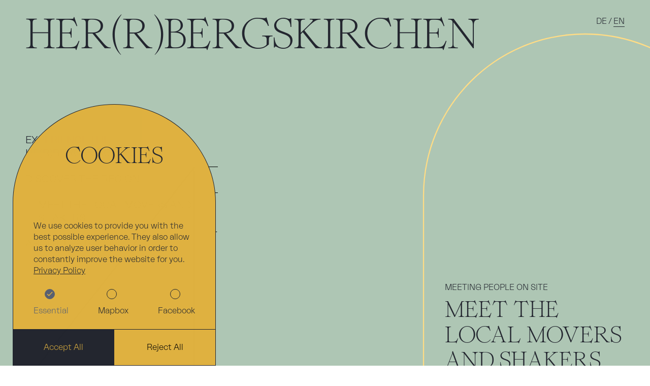

--- FILE ---
content_type: text/html; charset=UTF-8
request_url: https://herrbergskirchen.org/en/akteur-innen-treffen
body_size: 20021
content:
<!doctype html>
<html lang="en">

  <head>
    
    <meta charset="UTF-8">
    <meta name="viewport" content="width=device-width, initial-scale=1">

    <link rel="apple-touch-icon" sizes="180x180" href="https://herrbergskirchen.org/assets/img/favicon/apple-touch-icon.png">
    <link rel="icon" type="image/png" sizes="32x32" href="https://herrbergskirchen.org/assets/img/favicon/favicon-32x32.png">
    <link rel="icon" type="image/png" sizes="16x16" href="https://herrbergskirchen.org/assets/img/favicon/favicon-16x16.png">
    <link rel="manifest" href="https://herrbergskirchen.org/assets/img/favicon/site.webmanifest">
    <link rel="mask-icon" href="https://herrbergskirchen.org/assets/img/favicon/safari-pinned-tab.svg" color="#c3b5f0">
    <link rel="shortcut icon" href="https://herrbergskirchen.org/assets/img/favicon/favicon.ico">
    <meta name="msapplication-TileColor" content="#ebebeb">
    <meta name="msapplication-config" content="https://herrbergskirchen.org/assets/img/favicon/browserconfig.xml">
    <meta name="theme-color" content="#ebebeb">

          <title>HER(R)BERGSKIRCHEN – Meet the local movers and shakers</title>
    
    <meta name="description" content="">
    <meta name="keywords" content="">
    <meta name="author" content="">
    <link rel="canonical" href="https://herrbergskirchen.org/en" />

    <!-- Facebook -->
    <meta property="og:type" content="website">
    <meta property="og:title" content="HER(R)BERGSKIRCHEN">
        <meta property="og:description" content="">
    <meta property="og:site_name" content="HER(R)BERGSKIRCHEN">
    <meta property="og:locale" content="de_DE">
    <meta property="article:author" content="">

    <!-- Twitter -->
    <meta name="twitter:card" content="summary">
    <meta name="twitter:title" content="HER(R)BERGSKIRCHEN">
    <meta name="twitter:description" content="">
    
    <script src="https://code.jquery.com/jquery-3.5.1.min.js" integrity="sha256-9/aliU8dGd2tb6OSsuzixeV4y/faTqgFtohetphbbj0=" crossorigin="anonymous"></script>

    <!-- insta -->
        <!-- calendar -->
    <script src="https://cdn.jsdelivr.net/npm/muuri@0.9.3/dist/muuri.min.js"></script>

    <!-- Slider -->
    <link rel="stylesheet" href="https://unpkg.com/flickity@2.2.2/dist/flickity.min.css">
    <script src="https://unpkg.com/flickity@2/dist/flickity.pkgd.min.js"></script>
    <link rel="stylesheet" href="https://unpkg.com/flickity-fade@1.0.0/flickity-fade.css">
    <script src="https://unpkg.com/flickity-fade@1/flickity-fade.js"></script>
    <!-- Lightbox -->
    <link rel="stylesheet" href="https://cdn.jsdelivr.net/gh/fancyapps/fancybox@3.5.7/dist/jquery.fancybox.min.css" />
    <script src="https://cdn.jsdelivr.net/gh/fancyapps/fancybox@3.5.7/dist/jquery.fancybox.min.js"></script>
    <!-- Timeline -->
    <script src="//cdnjs.cloudflare.com/ajax/libs/ScrollMagic/2.0.7/ScrollMagic.min.js"></script>
    <script src="https://cdnjs.cloudflare.com/ajax/libs/gsap/3.6.1/gsap.min.js"></script>
    <script src="https://cdnjs.cloudflare.com/ajax/libs/ScrollMagic/2.0.8/plugins/animation.gsap.js" integrity="sha512-judXDFLnOTJsUwd55lhbrX3uSoSQSOZR6vNrsll+4ViUFv+XOIr/xaIK96soMj6s5jVszd7I97a0H+WhgFwTEg==" crossorigin="anonymous"></script>
    <script src="//cdnjs.cloudflare.com/ajax/libs/ScrollMagic/2.0.7/plugins/debug.addIndicators.min.js"></script>


          <!-- Map -->
      <link rel="stylesheet" href="https://unpkg.com/leaflet@1.7.1/dist/leaflet.css" integrity="sha512-xodZBNTC5n17Xt2atTPuE1HxjVMSvLVW9ocqUKLsCC5CXdbqCmblAshOMAS6/keqq/sMZMZ19scR4PsZChSR7A==" crossorigin=""/>
      <link rel="stylesheet" href="https://unpkg.com/leaflet.markercluster@1.4.1/dist/MarkerCluster.css" />
      <link rel="stylesheet" href="https://unpkg.com/leaflet.markercluster@1.4.1/dist/MarkerCluster.Default.css" />

      <!-- <script src="https://unpkg.com/leaflet@1.7.1/dist/leaflet.js" integrity="sha512-XQoYMqMTK8LvdxXYG3nZ448hOEQiglfqkJs1NOQV44cWnUrBc8PkAOcXy20w0vlaXaVUearIOBhiXZ5V3ynxwA==" crossorigin=""></script> -->
      <!-- <script src="https://herrbergskirchen.org/assets/lib/leaflet-src.js"></script> -->
<script src="https://cdnjs.cloudflare.com/ajax/libs/leaflet/1.7.0/leaflet.js" integrity="sha512-hpMvVJdw+9kBp8UQSq1njqeg83Sq26LIyUuoyayajxRqCjZm4gsRGuanShvtDr8YHugnrxopaqXxS5rHDCrJ/Q==" crossorigin="anonymous"></script>

      <script src="https://cdnjs.cloudflare.com/ajax/libs/leaflet.markercluster/1.4.1/leaflet.markercluster.js"></script>
      <script src="https://cdn.jsdelivr.net/npm/leaflet-touch-helper@2.0.0/leaflet-touch-helper.js" integrity="sha256-D7f8Sx6FbMkCBja376fGTwyyIwLt52KNUmbrTVbjQTk=" crossorigin="anonymous"></script>

      <link rel="stylesheet" href="https://cdnjs.cloudflare.com/ajax/libs/leaflet.fullscreen/2.0.0/Control.FullScreen.min.css" integrity="sha512-DRkMa+fn898M1uc6s9JZeztUoXN6viuHsXmh/pgz3jG6a77YWO3U3QYEjLoqbxOeclc2NunWfMTya4Y5twXAKA==" crossorigin="anonymous" />
      <script src="https://cdnjs.cloudflare.com/ajax/libs/leaflet.fullscreen/2.0.0/Control.FullScreen.min.js" integrity="sha512-c6ydt5Rypa1ptlnH2U1u+JybARYppbD1qxgythCI4pJ9EOfNYEWlLBjxBX926O3tq5p4Aw5GTY68vT0FdKbG3w==" crossorigin="anonymous"></script>
      <script src="https://herrbergskirchen.org/assets/lib/gpx.js"></script>      <link rel="stylesheet" href="https://unpkg.com/@raruto/leaflet-elevation@1.6.6/dist/leaflet-elevation.css" />
      <script src="https://herrbergskirchen.org/assets/js/leaflet-elevation.js"></script>      <script src="https://cdn.jsdelivr.net/npm/@raruto/leaflet-gesture-handling@1.3.4/dist/leaflet-gesture-handling.min.js" integrity="sha256-CBRILHa1zGt5BX5F0TzAoNAdW7n26xT2T8zBpa2q7NM=" crossorigin="anonymous"></script>
    
    <link href="https://herrbergskirchen.org/assets/css/index.min.css" rel="stylesheet">    <script>
    function dec2sex (dec, dir) {
      var plus=Math.abs(dec);
      var degr=Math.floor(plus);
      var minu=Math.floor(60*(plus-degr));
      var sec=Math.floor(60*(60*(plus-degr)-minu));
      var compass="?"
      if (minu<10) {minu="0"+minu};
      if (sec<10) {sec="0"+sec};
      if (dir=='x')
      { if (dec<0) {compass="S"} else {compass="N"} }
      else { if (dec<0) {compass="W"} else {compass="O"} }
      return "<span>"+degr+"</span>° <span>"+minu+"</span>' <span>"+sec+'</span>" '+compass;
    }
    </script>
  </head>

  
<body class="akteure">
  <main>
    <header>
      <div class="header-upper">
        <button class="hamburger" type="button"  aria-label="Menu" aria-controls="navigation">
          <span class="hamburger-box">
            <span class="hamburger-inner"></span>
          </span>
        </button>
        <div class="category nord20">MEET THE LOCAL MOVERS AND SHAKERS</div>
        <h1><a lang="de" href="https://herrbergskirchen.org/en">HER(R)BERGSKIRCHEN</a></h1>

        <nav class="crumbs" aria-hidden="true">
          <ul>
            <li class="mobile"><a href="https://herrbergskirchen.org/en">HOME</a></li>
                        <li >
              <a href="https://herrbergskirchen.org/en/herrbergskirchen-erleben">
                EXPERIENCE THE HE(R)BERGSKIRCHEN              </a>
            </li>
                        <li >
              <a href="https://herrbergskirchen.org/en/region-entdecken">
                DISCOVER THE REGION              </a>
            </li>
                        <li  class="active">
              <a href="https://herrbergskirchen.org/en/akteur-innen-treffen">
                MEET THE LOCAL MOVERS AND SHAKERS              </a>
            </li>
                        <li >
              <a href="https://herrbergskirchen.org/en/ueber-das-projekt">
                ABOUT THE PROJECT              </a>
            </li>
                                  </ul>
        </nav>

        <nav class="language" aria-label="language">
          <!-- <button> -->
                      <a   target="_self" href="https://herrbergskirchen.org/de/akteur-innen-treffen" hreflang="de">
              DE            </a><span>&nbsp;/</span>
                      <a   class="active" target="_self" href="https://herrbergskirchen.org/en/akteur-innen-treffen" hreflang="en">
              EN            </a><span>&nbsp;/</span>
                    <!-- </button> -->
        </nav>
      </div>

      <div class="header-lower">

        <nav class="main" id="navigation" aria-label="primary">
          <ul role="menu">
            <li role="presentation" class="mobile"><a role="menuitem" href="https://herrbergskirchen.org/en">HOME</a></li>
                        <li role="presentation" class="nord20">
              <a role="menuitem" class="" href="https://herrbergskirchen.org/en/herrbergskirchen-erleben">
                EXPERIENCE THE HE(R)BERGSKIRCHEN              </a>
            </li>
                        <li role="presentation" class="nord20">
              <a role="menuitem" class="" href="https://herrbergskirchen.org/en/region-entdecken">
                DISCOVER THE REGION              </a>
            </li>
                        <li role="presentation" class="nord20">
              <a role="menuitem" class="active" href="https://herrbergskirchen.org/en/akteur-innen-treffen">
                MEET THE LOCAL MOVERS AND SHAKERS              </a>
            </li>
                        <li role="presentation" class="nord20">
              <a role="menuitem" class="" href="https://herrbergskirchen.org/en/ueber-das-projekt">
                ABOUT THE PROJECT              </a>
            </li>
                      </ul>
        </nav>
        
              </div>
    </header>
<div class="svgcontainer" style="display: block">
  <svg class="triangle" version="1.1" xmlns="http://www.w3.org/2000/svg" xmlns:xlink="http://www.w3.org/1999/xlink" x="0px" y="0px" viewBox="0 0 1386 1759"  xml:space="preserve">
    <defs>
      <path stroke="#4F5C4C" id="tr" d="M1384.5,4.3L3.1,1757.5h1381.4V4.3z"/>
    	<clipPath id="cliptr"><use xlink:href="#tr"/></clipPath>
    </defs>
    <g><use xlink:href="#tr" clip-path="url(#cliptr)"/></g>
  </svg>
  <svg class="window" version="1.1" xmlns="http://www.w3.org/2000/svg" xmlns:xlink="http://www.w3.org/1999/xlink" x="0px" y="0px" viewBox="0 0 1114 1532" xml:space="preserve">
    <defs>
      <path stroke="#FFDC85" id="wd" d="M1.5,557C1.5,250.2,250.2,1.5,557,1.5s555.5,248.7,555.5,555.5v973.5H1.5V557z"/>
    	<clipPath id="clipwd"><use xlink:href="#wd"/></clipPath>
    </defs>
    <g><use xlink:href="#wd" clip-path="url(#clipwd)"/></g>
  </svg>
</div>
<script>
  //Scroll
  $(window).on("scroll touchmove", function (e) {
    var offsetx =  $(document).scrollTop();
    var offsety = e.pageY;
    var width = $(window).width();
    var height = $(window).height();
    var x = ((100 / width) * offsetx ) / 4;
    var y = ((100 / height) * offsetx ) / 4;
    $('.svgcontainer svg:nth-child(odd)').css({'transform' : 'translate(' + x + '%, ' + -y + '%)' });
    $('.svgcontainer svg:nth-child(even)').css({'transform' : 'translate(' + -x + '%, ' + y + '%)' });
  });
</script>
<section class="pagetitle">
  <p class="nordnormal">MEETING PEOPLE ON SITE</p>
  <h2 class="romie45">MEET THE LOCAL MOVERS AND SHAKERS</h2>
</section>
<section class="gallery hascaption leading">

          <a href="https://herrbergskirchen.org/en/akteur-innen-treffen/der-gebliebene">
        <figure>
          <picture>
            <img
            src="https://herrbergskirchen.org/media/pages/akteur-innen-treffen/der-gebliebene/81d0245740-1721140095/20200909_hbk_mg_0997_srgb.jpg"
            srcset="https://herrbergskirchen.org/media/pages/akteur-innen-treffen/der-gebliebene/81d0245740-1721140095/20200909-hbk-mg-0997-srgb-500x-q80.jpg 500w, https://herrbergskirchen.org/media/pages/akteur-innen-treffen/der-gebliebene/81d0245740-1721140095/20200909-hbk-mg-0997-srgb-800x-q80.jpg 800w, https://herrbergskirchen.org/media/pages/akteur-innen-treffen/der-gebliebene/81d0245740-1721140095/20200909-hbk-mg-0997-srgb-1024x-q80.jpg 1024w, https://herrbergskirchen.org/media/pages/akteur-innen-treffen/der-gebliebene/81d0245740-1721140095/20200909-hbk-mg-0997-srgb-1440x-q80.jpg 1440w"
            sizes="(min-width: 750px) 33vw, (min-width: 350px) 50vw, 100vw"
            alt="https://herrbergskirchen.org/media/pages/akteur-innen-treffen/der-gebliebene/81d0245740-1721140095/20200909_hbk_mg_0997_srgb.jpg">
          </picture>
          <figcaption class="romie30">The Loyal One</figcaption>
        </figure>
      </a>
              <a href="https://herrbergskirchen.org/en/akteur-innen-treffen/die-forschende-kuenstlerin">
        <figure>
          <picture>
            <img
            src="https://herrbergskirchen.org/media/pages/akteur-innen-treffen/die-forschende-kuenstlerin/9c65784b6c-1721140074/20210215_hbk_mg_2790_srgb.jpg"
            srcset="https://herrbergskirchen.org/media/pages/akteur-innen-treffen/die-forschende-kuenstlerin/9c65784b6c-1721140074/20210215-hbk-mg-2790-srgb-500x-q80.jpg 500w, https://herrbergskirchen.org/media/pages/akteur-innen-treffen/die-forschende-kuenstlerin/9c65784b6c-1721140074/20210215-hbk-mg-2790-srgb-800x-q80.jpg 800w, https://herrbergskirchen.org/media/pages/akteur-innen-treffen/die-forschende-kuenstlerin/9c65784b6c-1721140074/20210215-hbk-mg-2790-srgb-1024x-q80.jpg 1024w, https://herrbergskirchen.org/media/pages/akteur-innen-treffen/die-forschende-kuenstlerin/9c65784b6c-1721140074/20210215-hbk-mg-2790-srgb-1440x-q80.jpg 1440w"
            sizes="(min-width: 750px) 33vw, (min-width: 350px) 50vw, 100vw"
            alt="https://herrbergskirchen.org/media/pages/akteur-innen-treffen/die-forschende-kuenstlerin/9c65784b6c-1721140074/20210215_hbk_mg_2790_srgb.jpg">
          </picture>
          <figcaption class="romie30">The research artist</figcaption>
        </figure>
      </a>
              <a href="https://herrbergskirchen.org/en/akteur-innen-treffen/der-tausendsassa">
        <figure>
          <picture>
            <img
            src="https://herrbergskirchen.org/media/pages/akteur-innen-treffen/der-tausendsassa/cd4ae17428-1721140116/20200908_hbk_mg_9303_srgb.jpg"
            srcset="https://herrbergskirchen.org/media/pages/akteur-innen-treffen/der-tausendsassa/cd4ae17428-1721140116/20200908-hbk-mg-9303-srgb-500x-q80.jpg 500w, https://herrbergskirchen.org/media/pages/akteur-innen-treffen/der-tausendsassa/cd4ae17428-1721140116/20200908-hbk-mg-9303-srgb-800x-q80.jpg 800w, https://herrbergskirchen.org/media/pages/akteur-innen-treffen/der-tausendsassa/cd4ae17428-1721140116/20200908-hbk-mg-9303-srgb-1024x-q80.jpg 1024w, https://herrbergskirchen.org/media/pages/akteur-innen-treffen/der-tausendsassa/cd4ae17428-1721140116/20200908-hbk-mg-9303-srgb-1440x-q80.jpg 1440w"
            sizes="(min-width: 750px) 33vw, (min-width: 350px) 50vw, 100vw"
            alt="https://herrbergskirchen.org/media/pages/akteur-innen-treffen/der-tausendsassa/cd4ae17428-1721140116/20200908_hbk_mg_9303_srgb.jpg">
          </picture>
          <figcaption class="romie30">The Jack of all trades</figcaption>
        </figure>
      </a>
              <a href="https://herrbergskirchen.org/en/akteur-innen-treffen/der-hutaufsetzer">
        <figure>
          <picture>
            <img
            src="https://herrbergskirchen.org/media/pages/akteur-innen-treffen/der-hutaufsetzer/1da396339c-1721140158/20210214_hbk_mg_1703_srgb.jpg"
            srcset="https://herrbergskirchen.org/media/pages/akteur-innen-treffen/der-hutaufsetzer/1da396339c-1721140158/20210214-hbk-mg-1703-srgb-500x-q80.jpg 500w, https://herrbergskirchen.org/media/pages/akteur-innen-treffen/der-hutaufsetzer/1da396339c-1721140158/20210214-hbk-mg-1703-srgb-800x-q80.jpg 800w, https://herrbergskirchen.org/media/pages/akteur-innen-treffen/der-hutaufsetzer/1da396339c-1721140158/20210214-hbk-mg-1703-srgb-1024x-q80.jpg 1024w, https://herrbergskirchen.org/media/pages/akteur-innen-treffen/der-hutaufsetzer/1da396339c-1721140158/20210214-hbk-mg-1703-srgb-1440x-q80.jpg 1440w"
            sizes="(min-width: 750px) 33vw, (min-width: 350px) 50vw, 100vw"
            alt="https://herrbergskirchen.org/media/pages/akteur-innen-treffen/der-hutaufsetzer/1da396339c-1721140158/20210214_hbk_mg_1703_srgb.jpg">
          </picture>
          <figcaption class="romie30">A man who wears many hats</figcaption>
        </figure>
      </a>
              <a href="https://herrbergskirchen.org/en/akteur-innen-treffen/der-kunst-vernetzer">
        <figure>
          <picture>
            <img
            src="https://herrbergskirchen.org/media/pages/akteur-innen-treffen/der-kunst-vernetzer/ade9991ba8-1721140162/20210215_hbk_mg_2364_srgb.jpg"
            srcset="https://herrbergskirchen.org/media/pages/akteur-innen-treffen/der-kunst-vernetzer/ade9991ba8-1721140162/20210215-hbk-mg-2364-srgb-500x-q80.jpg 500w, https://herrbergskirchen.org/media/pages/akteur-innen-treffen/der-kunst-vernetzer/ade9991ba8-1721140162/20210215-hbk-mg-2364-srgb-800x-q80.jpg 800w, https://herrbergskirchen.org/media/pages/akteur-innen-treffen/der-kunst-vernetzer/ade9991ba8-1721140162/20210215-hbk-mg-2364-srgb-1024x-q80.jpg 1024w, https://herrbergskirchen.org/media/pages/akteur-innen-treffen/der-kunst-vernetzer/ade9991ba8-1721140162/20210215-hbk-mg-2364-srgb-1440x-q80.jpg 1440w"
            sizes="(min-width: 750px) 33vw, (min-width: 350px) 50vw, 100vw"
            alt="https://herrbergskirchen.org/media/pages/akteur-innen-treffen/der-kunst-vernetzer/ade9991ba8-1721140162/20210215_hbk_mg_2364_srgb.jpg">
          </picture>
          <figcaption class="romie30">The art networker</figcaption>
        </figure>
      </a>
              <a href="https://herrbergskirchen.org/en/akteur-innen-treffen/die-zuhoererin">
        <figure>
          <picture>
            <img
            src="https://herrbergskirchen.org/media/pages/akteur-innen-treffen/die-zuhoererin/58269f6c9e-1721140125/2021_07_25_hbk_mg_7892_adobergb.jpg"
            srcset="https://herrbergskirchen.org/media/pages/akteur-innen-treffen/die-zuhoererin/58269f6c9e-1721140125/2021-07-25-hbk-mg-7892-adobergb-500x-q80.jpg 500w, https://herrbergskirchen.org/media/pages/akteur-innen-treffen/die-zuhoererin/58269f6c9e-1721140125/2021-07-25-hbk-mg-7892-adobergb-800x-q80.jpg 800w, https://herrbergskirchen.org/media/pages/akteur-innen-treffen/die-zuhoererin/58269f6c9e-1721140125/2021-07-25-hbk-mg-7892-adobergb-1024x-q80.jpg 1024w, https://herrbergskirchen.org/media/pages/akteur-innen-treffen/die-zuhoererin/58269f6c9e-1721140125/2021-07-25-hbk-mg-7892-adobergb-1440x-q80.jpg 1440w"
            sizes="(min-width: 750px) 33vw, (min-width: 350px) 50vw, 100vw"
            alt="https://herrbergskirchen.org/media/pages/akteur-innen-treffen/die-zuhoererin/58269f6c9e-1721140125/2021_07_25_hbk_mg_7892_adobergb.jpg">
          </picture>
          <figcaption class="romie30">The listener</figcaption>
        </figure>
      </a>
              <a href="https://herrbergskirchen.org/en/akteur-innen-treffen/der-alleinunterhalter">
        <figure>
          <picture>
            <img
            src="https://herrbergskirchen.org/media/pages/akteur-innen-treffen/der-alleinunterhalter/06cb7164e1-1721140140/2021_10_30_hbk_mg_3627_adobergb.jpg"
            srcset="https://herrbergskirchen.org/media/pages/akteur-innen-treffen/der-alleinunterhalter/06cb7164e1-1721140140/2021-10-30-hbk-mg-3627-adobergb-500x-q80.jpg 500w, https://herrbergskirchen.org/media/pages/akteur-innen-treffen/der-alleinunterhalter/06cb7164e1-1721140140/2021-10-30-hbk-mg-3627-adobergb-800x-q80.jpg 800w, https://herrbergskirchen.org/media/pages/akteur-innen-treffen/der-alleinunterhalter/06cb7164e1-1721140140/2021-10-30-hbk-mg-3627-adobergb-1024x-q80.jpg 1024w, https://herrbergskirchen.org/media/pages/akteur-innen-treffen/der-alleinunterhalter/06cb7164e1-1721140140/2021-10-30-hbk-mg-3627-adobergb-1440x-q80.jpg 1440w"
            sizes="(min-width: 750px) 33vw, (min-width: 350px) 50vw, 100vw"
            alt="https://herrbergskirchen.org/media/pages/akteur-innen-treffen/der-alleinunterhalter/06cb7164e1-1721140140/2021_10_30_hbk_mg_3627_adobergb.jpg">
          </picture>
          <figcaption class="romie30">The solo entertainer</figcaption>
        </figure>
      </a>
              <a href="https://herrbergskirchen.org/en/akteur-innen-treffen/die-anpackerin">
        <figure>
          <picture>
            <img
            src="https://herrbergskirchen.org/media/pages/akteur-innen-treffen/die-anpackerin/3d2e03cdcc-1721140107/2021_10_28_hbk_mg_2221_adobergb.jpg"
            srcset="https://herrbergskirchen.org/media/pages/akteur-innen-treffen/die-anpackerin/3d2e03cdcc-1721140107/2021-10-28-hbk-mg-2221-adobergb-500x-q80.jpg 500w, https://herrbergskirchen.org/media/pages/akteur-innen-treffen/die-anpackerin/3d2e03cdcc-1721140107/2021-10-28-hbk-mg-2221-adobergb-800x-q80.jpg 800w, https://herrbergskirchen.org/media/pages/akteur-innen-treffen/die-anpackerin/3d2e03cdcc-1721140107/2021-10-28-hbk-mg-2221-adobergb-1024x-q80.jpg 1024w, https://herrbergskirchen.org/media/pages/akteur-innen-treffen/die-anpackerin/3d2e03cdcc-1721140107/2021-10-28-hbk-mg-2221-adobergb-1440x-q80.jpg 1440w"
            sizes="(min-width: 750px) 33vw, (min-width: 350px) 50vw, 100vw"
            alt="https://herrbergskirchen.org/media/pages/akteur-innen-treffen/die-anpackerin/3d2e03cdcc-1721140107/2021_10_28_hbk_mg_2221_adobergb.jpg">
          </picture>
          <figcaption class="romie30">The packer</figcaption>
        </figure>
      </a>
              <a href="https://herrbergskirchen.org/en/akteur-innen-treffen/die-flexible">
        <figure>
          <picture>
            <img
            src="https://herrbergskirchen.org/media/pages/akteur-innen-treffen/die-flexible/1c26fe0b7b-1721140087/2021_10_29_hbk_mg_3111_adobergb.jpg"
            srcset="https://herrbergskirchen.org/media/pages/akteur-innen-treffen/die-flexible/1c26fe0b7b-1721140087/2021-10-29-hbk-mg-3111-adobergb-500x-q80.jpg 500w, https://herrbergskirchen.org/media/pages/akteur-innen-treffen/die-flexible/1c26fe0b7b-1721140087/2021-10-29-hbk-mg-3111-adobergb-800x-q80.jpg 800w, https://herrbergskirchen.org/media/pages/akteur-innen-treffen/die-flexible/1c26fe0b7b-1721140087/2021-10-29-hbk-mg-3111-adobergb-1024x-q80.jpg 1024w, https://herrbergskirchen.org/media/pages/akteur-innen-treffen/die-flexible/1c26fe0b7b-1721140087/2021-10-29-hbk-mg-3111-adobergb-1440x-q80.jpg 1440w"
            sizes="(min-width: 750px) 33vw, (min-width: 350px) 50vw, 100vw"
            alt="https://herrbergskirchen.org/media/pages/akteur-innen-treffen/die-flexible/1c26fe0b7b-1721140087/2021_10_29_hbk_mg_3111_adobergb.jpg">
          </picture>
          <figcaption class="romie30">The adaptable Proprietor</figcaption>
        </figure>
      </a>
    </section>

<section class="map" >
<div class="mapcontainer live" aria-hidden="true" >
  <div class="mapinner">
  <div id="mapid">
    <div class="shadow"></div>
    <div id="coordinates"></div>
    
  </div>
    <div class="mapcontrols">
        <div class="accordion" aria-expanded="false" id="churches">
           <button>
             <span><svg width="100%" height="100%" viewBox="0 0 30 30" fill="none">
               <path d="M2.00962 24.5L15 2L27.9904 24.5H2.00962Z" stroke="black" stroke-width="2"/>
               </svg></span>HER(R)BERGSKIRCHEN           </button>
           <div class="accordioncontent">
             <ul class="poi-list churchlist"></ul>
           </div>
      </div>
      <div class="accordion" aria-expanded="false" id="reg">
           <button>
             <span></span>DISCOVER THE REGION           </button>
           <div class="accordioncontent">
             <ul class="poi-list reglist"></ul>
           </div>
      </div>
      <div class="accordion" aria-expanded="false" id="akt">
           <button>
             <span></span>LOCAL MOVERS AND SHAKERS           </button>
           <div class="accordioncontent">
             <ul class="poi-list aktlist"></ul>
           </div>
      </div>
      <div id="elevation-div"></div>

      <div class="bottomcontrols">
      <button class="layertoggle active" id="openchurches">
        <div class="inner">
          <div class="icon">
            <svg viewBox="0 0 19 28" fill="#596071" xmlns="http://www.w3.org/2000/svg"><path d="M9.47957 1C9.26707 11.2246 3.5 22.5 1 27H18C15.5 22.5 9.69207 11.2246 9.47957 1Z" /></svg>
          </div>
          <span class="tiny">open<br>churches</span>
        </div>
        </button>
      <button class="layertoggle" id="traintoggle">
        <div class="inner">
          <div class="icon">
            <svg class="train" width="15" height="17" viewBox="0 0 15 17" fill="none" xmlns="http://www.w3.org/2000/svg">
              <path d="M4.3231 13.8838H2.19428L1.80127 16.1764H4.1266L4.3231 13.8838ZM4.71612 10.3139H2.81655L2.55454 11.7877H4.55236L4.71612 10.3139ZM5.01088 7.49732H3.30782L3.11131 8.67636H4.87987L5.01088 7.49732ZM5.24013 5.20474H3.70083L3.53708 6.15452H5.14188L5.24013 5.20474ZM5.43664 3.33793H4.02834L3.89734 4.12396H5.33839L5.43664 3.33793ZM5.6004 1.76588H4.3231L4.1921 2.4209H5.53489L5.6004 1.76588ZM5.76415 0.324829H4.58511L4.45411 0.979851H5.6659L5.76415 0.324829Z" fill="#596071"/>
              <path d="M13.133 13.8838H10.9715L11.2335 16.1764H13.5588L13.133 13.8838ZM12.4453 10.3139H10.5457L10.7095 11.7877H12.7073L12.4453 10.3139ZM11.9212 7.49732H10.2182L10.3492 8.67636H12.1178L11.9212 7.49732ZM11.4955 5.20474H9.95618L10.0544 6.15452H11.6592L11.4955 5.20474ZM11.168 3.33793H9.75968L9.85793 4.12396H11.299L11.168 3.33793ZM10.8732 1.76588H9.56317L9.62867 2.4209H10.9715L10.8732 1.76588ZM10.5785 0.324829H9.39941L9.46492 0.979851H10.6767L10.5785 0.324829Z" fill="#596071"/>
              <path d="M11.7905 0.979858H10.7097H9.4979H5.69877H4.45423H3.20969L3.01318 1.76588H4.32323H5.60052H9.5634H10.8734H11.987L11.7905 0.979858Z" fill="#596071"/>
              <path d="M12.1507 2.4209H10.9716H9.6616H5.53496H4.19217H2.84937L2.62012 3.33793H4.06117H5.43671H9.75986H11.1682H12.3799L12.1507 2.4209Z" fill="#596071"/>
              <path d="M12.5765 4.12402H11.2992H9.85813H5.37123H3.89743H2.42363L2.16162 5.20481H3.70092H5.24022H9.98913H11.4957H12.8385L12.5765 4.12402Z" fill="#596071"/>
              <path d="M13.0679 6.15454H11.6924H10.0875H5.14213H3.53733H1.89978L1.57227 7.49734H3.30807H5.01113H10.2513H11.9216H13.4282L13.0679 6.15454Z" fill="#596071"/>
              <path d="M13.69 8.67639H12.1507H10.3821H4.87991H3.11135H1.27729L0.884277 10.3139H2.81659H4.71616H10.5786H12.4454H14.1157L13.69 8.67639Z" fill="#596071"/>
              <path d="M14.476 11.7877H12.7402H10.7424H4.5524H2.55459H0.524018L0 13.8838H2.19432H4.32314H10.9716H13.1332H15L14.476 11.7877Z" fill="#596071"/>
            </svg>
          </div>
          <span class="tiny">trainroutes</span>
        </div>
      </button>
        
        <button class="layertoggle" id="autobahntoggle">

          <div class="inner">
            <div class="icon">
              <svg class="autobahnicon"  width="20" height="17" viewBox="0 0 20 17" fill="none" xmlns="http://www.w3.org/2000/svg">
                <path d="M19.1492 6.56641V8.28536H18.1178V9.31673H15.6425V8.28536H3.33477V9.31673H0.859478V8.28536H0V6.56641H19.1492Z" fill="#596071"/>
                <path d="M19.1492 6.53198H0V6.56636H19.1492V6.53198Z" fill="#596071"/>
                <path d="M4.74434 8.9729H8.66356L8.35414 16.3644H2.26904L4.74434 8.9729Z" fill="#596071"/>
                <path d="M8.76684 6.53198V6.56636H5.56958V6.53198H8.76684Z" fill="#596071"/>
                <path d="M9.04189 0L8.80124 5.87883H5.77588L7.76987 0H9.04189Z" fill="#596071"/>
                <path d="M13.3393 5.87883H10.3483L10.1077 0H11.3797L13.3393 5.87883Z" fill="#596071"/>
                <path d="M13.5798 6.56636H10.3826V6.53198H13.5798V6.56636Z" fill="#596071"/>
                <path d="M16.8801 16.3644H10.7606L10.4856 8.9729H14.4048L16.8801 16.3644Z" fill="#596071"/>
              </svg>
            </div>
            <span class="tiny">highways</span>
          </div>
          </button>

      </div>

    </div>
  </div>
  <div class="mapfooter">
  </div>
</div>
</section>

  <footer>
    <section class="upper">
    <nav class="footer" aria-label="secondary">
      <ul role="menu">
        <li role="presentation"><a role="menuitem" href="https://herrbergskirchen.org/en/ueber-das-projekt#contact">CONTACT</a></li>
                <li role="presentation" >
          <a role="menuitem" href="https://herrbergskirchen.org/en/impressum-datenschutz">
            LEGAL NOTICE &amp; DATA PRIVACY          </a>
        </li>
                <li role="presentation" >
          <a role="menuitem" href="https://herrbergskirchen.org/en/faq">
            FAQ          </a>
        </li>
                <li role="presentation"><a aria-label="Visit the official Instagram page." target="_blank" href="https://www.instagram.com/herrbergskirchenthueringen/">INSTAGRAM</a></li>
      </ul>
    </nav>
    <div class="newsletter">
      <!-- Begin Mailchimp Signup Form -->
      <div id="mc_embed_signup">
        <form action="https://herrbergskirchen.us1.list-manage.com/subscribe/post?u=f59e956be32fe5388a9993a7f&amp;id=f19a29e2dc" method="post" id="mc-embedded-subscribe-form" name="mc-embedded-subscribe-form" class="validate" target="_blank" novalidate>
          <div id="mc_embed_signup_scroll">
            <div class="left">
              <p class="headline">FÜR NEWSLETTER ANMELDEN</p>

              <div class="mc-field-group">
                <label class="hidden" for="mce-EMAIL">Email Address  <span class="asterisk">*</span></label>
              	<input type="email" value="" placeholder="E-Mail Adresse" name="EMAIL" class="required email" id="mce-EMAIL">
              </div>
              <div class="tiny"><p>Hier finden Sie unsere <a href="https://herrbergskirchen.org/impressum">Datenschutzerkl&auml;rung.</a></p></div>
            	<div id="mce-responses" class="clear">
            		<div class="response" id="mce-error-response" style="display:none"></div>
            		<div class="response" id="mce-success-response" style="display:none"></div>
            	</div>
            </div>
            <div class="right">
              <div style="position: absolute; left: -5000px;" aria-hidden="true"><input type="text" name="b_f59e956be32fe5388a9993a7f_f19a29e2dc" tabindex="-1" value=""></div>
              <div class="clear"><input type="submit" value="Anmelden" name="subscribe" id="mc-embedded-subscribe" class="button"></div>
            </div>
          </div>
        </form>
      </div>
      <!--End mc_embed_signup-->
    </div>
    </section>
  </footer>
</main>

<footer class="lower">
      <a target="_blank" href="https://wirtschaft.thueringen.de/tourismus/tourismusfoerderung"><img src="https://herrbergskirchen.org/media/site/cf853c9f1c-1721139962/efre.png" alt="Link to the tourist sponsorship of the republic of Thuringia."></a>
      <a target="_blank" href="https://www.ekmd.de/"><img src="https://herrbergskirchen.org/media/site/6cf5451977-1721139962/ekm.png" alt="Link to the homepage of the protestant church of central germany"></a>
      <a target="_blank" href="https://www.iba-thueringen.de/"><img src="https://herrbergskirchen.org/media/site/c027475225-1721139963/iba.png" alt="Link to the homepage of the "Internationalen Bauausstellung Thüringen GmbH""></a>
      <a target="_blank" href="https://www.thueringen-entdecken.de/urlaub-hotel-reisen/index.html"><img src="https://herrbergskirchen.org/media/site/fdace28f96-1721139963/tourismusmarke_ttg.jpeg" alt="Link zur Homepage thueringen-entdecken.de"></a>
  </footer>

<!-- Menu Functions -->
<script>
  $( document ).ready(function() {

    var navoffset = parseInt($('#navigation').offset().top) + parseInt($('#navigation').height());

    $('.hamburger').on( 'click', function() {
      $(this).toggleClass('open');
      if ( $(document).scrollTop() == 0 && $('.header-upper').hasClass('open')) {
        $('.header-upper').toggleClass('state1 state2');
      }
      if ($(document).scrollTop() < navoffset + 100 && $('.header-upper').hasClass('open')) {
        $('.header-upper').toggleClass('state2');
      }
      $('.header-upper').toggleClass('open');
    });

    $(window).on("scroll touchmove", function () {

      if (!$('.header-upper').hasClass('open')) {
        $('.header-upper').toggleClass('state1', $(document).scrollTop() > 0);
        $('.header-upper').toggleClass('state2', $(document).scrollTop() > navoffset + 100);
      }
    });
    //Animate SVG when Map
    var wh = $(window).height() / 2;
    var controller = new ScrollMagic.Controller();
    var height = $('#mapid').outerHeight() + wh * 3;
    var scene = new ScrollMagic.Scene({triggerElement: "#mapid", duration: height, offset: -wh})
            .on("enter", function (e) {
              $(".svgcontainer").addClass("bye");
              $(".svgcontainer").removeClass("hi");
            })
            .on("leave", function (e) {
              $(".svgcontainer").addClass("hi");
              $(".svgcontainer").removeClass("bye");
            })
            .addTo(controller);
  });
</script>


<!--MAP START -->

<script>
  var map;
  $( document ).ready(function() {
      initmap();
            const $body = document.querySelector('body');
      $body.addEventListener('cookies:saved', function(event) {
        const items = event.detail

        if (items.includes('mapbox')) {
          //Mapbox
          $(".mapcontainer").load(" .mapcontainer > *");
          $(".bottomcontrols").load(" .bottomcontrols > *");
          if (map != undefined) { map.remove(); }
          setTimeout(function(){ initmap(); }, 500);
          setTimeout(function(){ addweather(); }, 700);
        }
      })
  });

  function addweather() {
    var weatheritems = L.layerGroup();
    var marker, temp, icon;

    var lat1 = 50.49175560358499,
        lon1 = 10.582580566406252,
        lat2 = 50.68027464920845,
        lon2 = 11.259613037109377,
        lat3 = 50.73346436344553,
        lon3 = 10.406799316406252,
        lat4 = 50.847158441088155,
        lon4 = 10.86822509765625,
        lat5 = 50.44932972706191,
        lon5 = 11.239013671875;

    let url1 = 'https://api.openweathermap.org/data/2.5/weather?lat='+lat1+'&lon='+lon1+'&units=metric&APPID=c91826092f54bfb79524ad464b1d1d48';
    let url2 = 'https://api.openweathermap.org/data/2.5/weather?lat='+lat2+'&lon='+lon2+'&units=metric&APPID=c91826092f54bfb79524ad464b1d1d48';
    let url3 = 'https://api.openweathermap.org/data/2.5/weather?lat='+lat3+'&lon='+lon3+'&units=metric&APPID=c91826092f54bfb79524ad464b1d1d48';
    let url4 = 'https://api.openweathermap.org/data/2.5/weather?lat='+lat4+'&lon='+lon4+'&units=metric&APPID=c91826092f54bfb79524ad464b1d1d48';
    let url5 = 'https://api.openweathermap.org/data/2.5/weather?lat='+lat5+'&lon='+lon5+'&units=metric&APPID=c91826092f54bfb79524ad464b1d1d48';

    let request1 = new XMLHttpRequest();
    let request2 = new XMLHttpRequest();
    let request3 = new XMLHttpRequest();
    let request4 = new XMLHttpRequest();
    let request5 = new XMLHttpRequest();

    request1.onreadystatechange = function() {
      if (this.readyState === 4 && this.status === 200) {
        let response = JSON.parse(this.responseText);
        getElements1(response);
      }
    }
    request2.onreadystatechange = function() {
      if (this.readyState === 4 && this.status === 200) {
        let response = JSON.parse(this.responseText);
        getElements2(response);
      }
    }
    request3.onreadystatechange = function() {
      if (this.readyState === 4 && this.status === 200) {
        let response = JSON.parse(this.responseText);
        getElements3(response);
      }
    }
    request4.onreadystatechange = function() {
      if (this.readyState === 4 && this.status === 200) {
        let response = JSON.parse(this.responseText);
        getElements4(response);
      }
    }
    request5.onreadystatechange = function() {
      if (this.readyState === 4 && this.status === 200) {
        let response = JSON.parse(this.responseText);
        getElements5(response);
      }
    }
    request1.open("GET", url1, true);
    request2.open("GET", url2, true);
    request3.open("GET", url3, true);
    request4.open("GET", url4, true);
    request5.open("GET", url5, true);
    request1.send();
    request2.send();
    request3.send();
    request4.send();
    request5.send();

    getElements1 = function(response) {
      temp = response.main.temp.toFixed();
      icon = response.weather[0].id;
      var sunrise = response.sys.sunrise;
      var rdate = new Date(sunrise * 1000);
      var rhours = "0" + rdate.getHours();
      var rminutes = "0" + rdate.getMinutes();
      var rformattedTime = rhours.substr(-2) + '<span class="doppeldot">:</span>' + rminutes.substr(-2) + '&nbsp;h';
      $('#srise').html(rformattedTime);
      var sunset = response.sys.sunset;
      var date = new Date(sunset * 1000);
      var hours = "0" + date.getHours();
      var minutes = "0" + date.getMinutes();
      var formattedTime = hours.substr(-2) + '<span class="doppeldot">:</span>' + minutes.substr(-2) + '&nbsp;h';
      $('#sset').html(formattedTime);
      marker = L.marker([lat1 , lon1], {
          icon: L.divIcon({
              iconSize: [60, 60],
              iconAnchor: [30, 30],
              className: 'w'+icon,
              html: '<div class="wicon"><div class="icon"></div><div class="temp">' + temp +'°C</div</div>',
          }), pane: 'weather'
      });
      weatheritems.addLayer(marker)
    }
    getElements2 = function(response) {
      temp = response.main.temp.toFixed();
      icon = response.weather[0].id;
      marker = L.marker([lat2 , lon2], {
          icon: L.divIcon({
              iconSize: [60, 60],
              iconAnchor: [30, 30],
              className: 'w'+icon,
              html: '<div class="wicon"><div class="icon"></div><div class="temp">' + temp +'°C</div</div>',
          }), pane: 'weather'
      });
      weatheritems.addLayer(marker)
    }
    getElements3 = function(response) {
      temp = response.main.temp.toFixed();
      icon = response.weather[0].id;
      marker = L.marker([lat3 , lon3], {
          icon: L.divIcon({
              iconSize: [60, 60],
              iconAnchor: [30, 30],
              className: 'w'+icon,
              html: '<div class="wicon"><div class="icon"></div><div class="temp">' + temp +'°C</div</div>',
          }), pane: 'weather'
      });
      weatheritems.addLayer(marker)
    }
    getElements4 = function(response) {
      temp = response.main.temp.toFixed();
      icon = response.weather[0].id;
      marker = L.marker([lat4 , lon4], {
          icon: L.divIcon({
              iconSize: [60, 60],
              iconAnchor: [30, 30],
              className: 'w'+icon,
              html: '<div class="wicon"><div class="icon"></div><div class="temp">' + temp +'°C</div</div>',
          }), pane: 'weather'
      });
      weatheritems.addLayer(marker)
    }
    getElements5 = function(response) {
      temp = response.main.temp.toFixed();
      icon = response.weather[0].id;
      marker = L.marker([lat5 , lon5], {
          icon: L.divIcon({
              iconSize: [60, 60],
              iconAnchor: [30, 30],
              className: 'w'+icon,
              html: '<div class="wicon"><div class="icon"></div><div class="temp">' + temp +'°C</div</div>',
          }), pane: 'weather'
      });
      weatheritems.addLayer(marker)
    }
    map.addLayer(weatheritems);
  }


  function initmap() {
    //MAP SET UP
    var southWest = L.latLng(50.29857331341034 , 10.002315072342753),
        northEast = L.latLng(51.063177344386695 , 12.22567322663963),
        bounds = L.latLngBounds(southWest, northEast);

    map = L.map('mapid', {
        "tap": false,
        attributionControl: false,
        maxBounds: bounds,
        maxZoom: 19,
        minZoom: 7,
                  minZoom: 10,
                gestureHandling: true,
                fullscreenControl: true,
        fullscreenControlOptions: {
          position: 'topleft',
          forceSeparateButton: true,
          content: '<span></span>',
        }
            }).setView([50.627123547960444 , 10.916741702729807], 10);

    //END

    
    // Reset Controls
    L.Control.Reset = L.Control.extend({
      onAdd: function(map) {
        var container = L.DomUtil.create('div');
        container.type="button";
        container.title="Reset";
        container.classList.add('reset');
        container.value = "R";
        $(container).html('<span>R</span>');
        container.onclick = function(e){
          e.preventDefault();
          $('.mapcontrols summary').removeClass('logged');
          hideAKT()
          hideREG()
          map.setView([50.627123547960444 , 10.916741702729807], 10)
        }
        return container;
      },
    });

    L.control.Reset = function(opts) {
        return new L.Control.Reset(opts);
    }
    L.control.Reset({ position: 'topleft' }).addTo(map);

    // Panes
    map.createPane('fixed', document.getElementById('mapid'));
    map.createPane('regmarker');
    map.createPane('aktmarker');
    map.createPane('churchmarker');
    map.createPane('trainstations');
    map.createPane('cities');
    map.createPane('rennsteigpane');
    map.createPane('openchurches');
    map.createPane('locatepane');
    map.createPane('weather');
    map.createPane('autobahn');
    map.createPane('autobahn-inner');

    //Popup Class Toggle
    
    //Icons
    var churchpin = L.divIcon({
        html: '<div class="marker-pin c-pin"><svg width="100%" height="100%" viewBox="0 0 30 30" fill="none"><path d="M2.00962 24.5L15 2L27.9904 24.5H2.00962Z" /></svg></div>',
        iconSize: [30, 30],
        iconAnchor: [15, 30],
        popupAnchor: [0, -35],
    });
    var aktpin = L.divIcon({
        html: '<div class="marker-pin a-pin"></div>',
        iconSize: [30, 30],
        iconAnchor: [15, 30],
        popupAnchor: [0, -35],
    });
    var regpin = L.divIcon({
        html: '<div class="marker-pin r-pin"></div>',
        iconSize: [30, 30],
        iconAnchor: [15, 30],
        popupAnchor: [0, -35],
    });
    var bahnhof = L.divIcon({
        html: '<div class="bhf-pin"></div>',
        iconSize: [10, 10],
        iconAnchor: [5, 5]
    });
    var openchurch = L.divIcon({
        html: '<svg class="openchurch-pin" viewBox="0 0 19 28" fill="none" xmlns="http://www.w3.org/2000/svg"><path d="M9.47957 1C9.26707 11.2246 3.5 22.5 1 27H18C15.5 22.5 9.69207 11.2246 9.47957 1Z" /></svg>',
        iconSize: [10, 10],
        iconAnchor: [5, 15],
    });

    //ClusterGroups
    var churches = L.markerClusterGroup({
    	iconCreateFunction: function(cluster) {
    		return L.divIcon({ html: '<div class="c-cluster cluster"><div><span>' + cluster.getChildCount() + '</span></div></div>' });
    	},
      showCoverageOnHover: false,
      spiderfyOnMaxZoom: true,
      disableClusteringAtZoom: 15,
      clusterPane: 'churchmarker',
      removeOutsideVisibleBounds: false,
      spiderLegPolylineOptions: {weight: 0, color: '#C4C4C4', opacity: 1}
    });
    var akteure = L.markerClusterGroup({
      iconCreateFunction: function(cluster) {
        return L.divIcon({ html: '<div class="a-cluster cluster"><div><span>' + cluster.getChildCount() + '</span></div></div>' });
      },
      showCoverageOnHover: false,
      spiderfyOnMaxZoom: true,
      spiderfyDistanceMultiplier: 4,
      disableClusteringAtZoom: 15,
      clusterPane: 'aktmarker',
      removeOutsideVisibleBounds: false,
      spiderLegPolylineOptions: {weight: 0, color: '#C4C4C4', opacity: 1}
    });
    var region = L.markerClusterGroup({
      iconCreateFunction: function(cluster) {
        return L.divIcon({ html: '<div class="r-cluster cluster"><div><span>' + cluster.getChildCount() + '</span></div></div>' });
      },
      showCoverageOnHover: false,
      spiderfyOnMaxZoom: true,
      spiderfyDistanceMultiplier: 4,
      removeOutsideVisibleBounds: false,
      disableClusteringAtZoom: 12,
      clusterPane: 'regmarker',
      spiderLegPolylineOptions: {weight: 0, color: '#C4C4C4', opacity: 1}
    });

    //Points
    //Guide: LAT, LONG, TITLE, SUBHEADLINE/ORT, MAPTEASER, COVERIMAGE, SITE URL, GPX FILE
    var churchPoints = [
                        [50.58308859859, 10.933629891801, "Saint. Michael's Church", "Neustadt am Rennsteig", "Nestled high up on the ridge of the Thuringian Forest, the Saint. Michael&#8217;s Church promises an immersive experience in the vast surroundings of nature.", "https://herrbergskirchen.org/media/pages/herrbergskirchen-erleben/michaeliskirche/d9ad3020d8-1721140048/herrbergskircheneustadt_0033_rene-zieger.jpg", "https://herrbergskirchen.org/en/herrbergskirchen-erleben/michaeliskirche", "" ],
                                [50.791501877307, 10.608356717413, "Luther Church", "Tambach-Dietharz", "In the historical Luther Church, the unique tower room offers an intimate retreat.", "https://herrbergskirchen.org/media/pages/herrbergskirchen-erleben/lutherkirche/f8bc33b6cf-1721140039/20210214_hbk_mg_1972_srgb.jpg", "https://herrbergskirchen.org/en/herrbergskirchen-erleben/lutherkirche", "" ],
                                [50.492844984247, 11.2520875785, "St. Matthew's Church", "Spechtsbrunn", "The lush splendor of this rustic baroque style is the perfect backdrop for the innovative pop-up concept of the HER(R)BERGSKIRCHE in Spechtsbrunn.", "https://herrbergskirchen.org/media/pages/herrbergskirchen-erleben/die-matthaeuskirche/9fa317fd8f-1721140059/2021_07_25_hbk_mg_8811_adobergb.jpg", "https://herrbergskirchen.org/en/herrbergskirchen-erleben/die-matthauskirche", "" ],
                                [50.40343, 11.820655, "Saint Katharina Church", "Hirschberg / Saale", "Between the upper reaches of the Saxon Saale river and the southern end of the Thuringian Forest, the individual bunks of St. Catherine&#8217;s Church offer a relaxing ...", "https://herrbergskirchen.org/media/pages/herrbergskirchen-erleben/st-katharina/70aab55a34-1721140053/2022_09_11_etc_mg_9850_adobergb_web.jpg", "https://herrbergskirchen.org/en/herrbergskirchen-erleben/st-katharina", "" ],
                  ];
    var churchCities = [
                        [50.58308859859, 10.933629891801, "Neustadt am Rennsteig" ],
                                [50.791501877307, 10.608356717413, "Tambach-Dietharz" ],
                                [50.492844984247, 11.2520875785, "Spechtsbrunn" ],
                                [50.40343, 11.820655, "Hirschberg / Saale" ],
                  ];
    var regPoints = [
                                      [50.68, 10.93, "The Sledder’s Hike", "To the Bobsleigh Hut of Ilmenau", "Winding through a route of historic toboggan and bobsleigh tracks, this tour is quite an experience - even without the breakneck speed and the sledders.", "https://herrbergskirchen.org/media/pages/region-entdecken/schlitten-tour/dd0bee798b-1721140205/20210213_hbk_mg_1170_srgb.jpg", "https://herrbergskirchen.org/en/region-entdecken/schlitten-tour", "" ],
                                [50.472002, 11.284028, "A Delicate shimmer", "Kleintettau", "On a site of former border crossings and political divide between east and west Germany, today the finest glass art from four millennia can be experienced.", "https://herrbergskirchen.org/media/pages/region-entdecken/filigranes-funkeln/dfb32dc208-1721140276/2021_10_28_hbk_mg_2931_adobergb.jpg", "https://herrbergskirchen.org/en/region-entdecken/filigranes-funkeln", "" ],
                                [50.679122, 10.790944, "Discover local herbs", "Gehlberg", "With expert guidance, meadows transform into a smorgasbord of herbal discovery.", "https://herrbergskirchen.org/media/pages/region-entdecken/kraeuter-entdecken/4c378ed6f4-1721140320/20200912_hbk_mg_1640_srgb.jpg", "https://herrbergskirchen.org/en/region-entdecken/kraeuter-entdecken", "" ],
                                [50.605501, 10.808769, "Phenological Garden", "Schmiedefeld", "An ancient science comes to life in Schmiedefeld.", "https://herrbergskirchen.org/media/pages/region-entdecken/im-phaenologischen-garten/8b9deed32f-1721140327/20200909_hbk_mg_0248_srgb.jpg", "https://herrbergskirchen.org/en/region-entdecken/im-phaenologischen-garten", "" ],
                                              [50.4667, 11.0833, "Gold and Energy", "The Panorama Trail in Schwarzatal", "Hiking along the most gold-rich river in Germany.", "https://herrbergskirchen.org/media/pages/region-entdecken/gold-und-energie/a191e5605d-1721140287/2021_10_29_hbk_mg_3083_adobergb.jpg", "https://herrbergskirchen.org/en/region-entdecken/gold-und-energie", "" ],
                                              [50.585416, 11.01486, "The hike of fragrant oils", "Along the Mylius-Trail at the Long Mountain.", "Tracing the footsteps of the hunchback pharmacists across the Long Mountain", "https://herrbergskirchen.org/media/pages/region-entdecken/olitaeten-tour/c74ab9fd04-1721140228/20210420_hbk_mg_1467_srgb.jpg", "https://herrbergskirchen.org/en/region-entdecken/olitaeten-tour", "https://herrbergskirchen.org/media/pages/region-entdecken/olitaeten-tour/544063d1cd-1721140225/mylius_weg.gpx" ],
                                [50.60247469566, 10.816622300806, "Primeval Forest Hike", "From Schmiedefeld through the Vessertal Valley", "Hiking through the green skies of the biosphere reserve.", "https://herrbergskirchen.org/media/pages/region-entdecken/urwald-tour/ea6760cbf2-1721140252/20200909_hbk_mg_0756_srgb.jpg", "https://herrbergskirchen.org/en/region-entdecken/urwald-tour", "https://herrbergskirchen.org/media/pages/region-entdecken/urwald-tour/f54b8d91a2-1721140254/t38363565_thueringer-urwaldpfade.gpx" ],
                                [50.790016, 10.606933, "Experience Llamas, Alpacas and Huskies", "Tambach-Dietharz", "An encounter with the ‘dolphins of the pasture’.", "https://herrbergskirchen.org/media/pages/region-entdecken/unterwegs-mit-huskys-und-lamas/73a66b1499-1721140330/20200908_hbk_mg_9769_srgb.jpg", "https://herrbergskirchen.org/en/region-entdecken/unterwegs-mit-huskys-und-lamas", "" ],
                                [50.469089, 11.276451, "From the primeval forest to the jungle", "Tettau", "In the tropical house of ’Little Eden’, an endless summer is created with a focus on sustainability.", "https://herrbergskirchen.org/media/pages/region-entdecken/vom-urwald-in-den-dschungel/59a864ba9a-1721140196/2021_10_28_hbk_mg_2744_adobergb.jpg", "https://herrbergskirchen.org/en/region-entdecken/vom-urwald-in-den-dschungel", "" ],
                                [50.473155, 11.226163, "Griffel-Tour", "To the slate quarries near Spechtsbrunn", "From the former slate quarries, the view sweeps across the endless green of the Thuringian Forest.", "https://herrbergskirchen.org/media/pages/region-entdecken/griffel-tour/e81515f4d1-1721140225/2021_10_29_hbk_mg_3398_adobergb.jpg", "https://herrbergskirchen.org/en/region-entdecken/griffel-tour", "" ],
                  ];
    var aktPoints = [
                        [50.78972, 10.61667, "The Loyal One", "Sven Völker", "In Tambach-Dietharz, Sven Völker keeps the whole operation running, right down to the last saw blade.", "https://herrbergskirchen.org/media/pages/akteur-innen-treffen/der-gebliebene/81d0245740-1721140095/20200909_hbk_mg_0997_srgb.jpg", "https://herrbergskirchen.org/en/akteur-innen-treffen/der-gebliebene", "" ],
                                [50.461688, 11.223923, "The research artist", "Susan Liebold", "Working at the intersection of traditional glass arts and high-tech sensor technology, the designer creates fluorescent images of nature from her homeland in a former ...", "https://herrbergskirchen.org/media/pages/akteur-innen-treffen/die-forschende-kuenstlerin/9c65784b6c-1721140074/20210215_hbk_mg_2790_srgb.jpg", "https://herrbergskirchen.org/en/akteur-innen-treffen/die-forschende-kuenstlerin", "" ],
                                [50.78972, 10.61667, "The Jack of all trades", "Ralf Kraft", "How do you get from working with screws to playing with huskies? We asked someone who is always looking a few steps ahead.", "https://herrbergskirchen.org/media/pages/akteur-innen-treffen/der-tausendsassa/cd4ae17428-1721140116/20200908_hbk_mg_9303_srgb.jpg", "https://herrbergskirchen.org/en/akteur-innen-treffen/der-tausendsassa", "" ],
                                [50.5823549, 10.9330778, "A man who wears many hats", "Horst Brettel", "Horst Brettel’s organizational talents are famous in the village community of Neustadt am Rennsteig. Now the 74-year-old is slowly stepping down from some of his ...", "https://herrbergskirchen.org/media/pages/akteur-innen-treffen/der-hutaufsetzer/1da396339c-1721140158/20210214_hbk_mg_1703_srgb.jpg", "https://herrbergskirchen.org/en/akteur-innen-treffen/der-hutaufsetzer", "" ],
                                [50.46389, 11.53667, "The art networker", "Christian Müller", "At Kunsthaus Müller, an old manor house on the Bavarian border, an artist from Saxony has dedicated himself to preserving a dying printing technique and making art ...", "https://herrbergskirchen.org/media/pages/akteur-innen-treffen/der-kunst-vernetzer/ade9991ba8-1721140162/20210215_hbk_mg_2364_srgb.jpg", "https://herrbergskirchen.org/en/akteur-innen-treffen/der-kunst-vernetzer", "" ],
                                [50.792335, 10.607436, "The listener", "Corina Bohner", "The head of operations at ’Hokus-Pokus’, the local stationary store, has an eye for what might be missing on the shelves, and an ear for the needs of her fellow human ...", "https://herrbergskirchen.org/media/pages/akteur-innen-treffen/die-zuhoererin/58269f6c9e-1721140125/2021_07_25_hbk_mg_7892_adobergb.jpg", "https://herrbergskirchen.org/en/akteur-innen-treffen/die-zuhoererin", "" ],
                                [50.484661, 11.158, "The solo entertainer", "Fritz Gramß", "In his hometown on the Bavarian border, Fritz Gramß proves that music knows no bounds, and that yodeling goes well with chart hits.", "https://herrbergskirchen.org/media/pages/akteur-innen-treffen/der-alleinunterhalter/06cb7164e1-1721140140/2021_10_30_hbk_mg_3627_adobergb.jpg", "https://herrbergskirchen.org/en/akteur-innen-treffen/der-alleinunterhalter", "" ],
                                [50.472002, 11.284028, "The packer", "Carletta Heinz", "With Carletta Heinz at the helm, a family run glass business that was passed down for 13 generations is proving that tradition can be maintained without getting stuck in ...", "https://herrbergskirchen.org/media/pages/akteur-innen-treffen/die-anpackerin/3d2e03cdcc-1721140107/2021_10_28_hbk_mg_2221_adobergb.jpg", "https://herrbergskirchen.org/en/akteur-innen-treffen/die-anpackerin", "" ],
                                [50.473155, 11.226163, "The adaptable Proprietor", "Dolores Dirschauer", "For the owner of the inn ‘Am Rennsteig’, everything turned out differently than planned. But in the end, perhaps better than expected.", "https://herrbergskirchen.org/media/pages/akteur-innen-treffen/die-flexible/1c26fe0b7b-1721140087/2021_10_29_hbk_mg_3111_adobergb.jpg", "https://herrbergskirchen.org/en/akteur-innen-treffen/die-flexible", "" ],
                  ];
    //var
    var markers = [];
    var idcount = 0;
    var churchLabels = L.layerGroup();

    for (var i = 0; i < churchCities.length; i++) {
      var a = churchCities[i];
    	var citytitle = a[2];
      var churchLabelMarker = L.marker(new L.LatLng(a[0], a[1]), {
          icon: L.divIcon({
              className: 'text-labels church-label',
              html: citytitle,
          }), pane: 'cities'
      }).addTo(churchLabels);
    }

    for (var i = 0; i < churchPoints.length; i++) {
      var a = churchPoints[i];
      var lat = dec2sex (a[0], 'x');
      var lng = dec2sex (a[1], 'y');
    	var title = a[2];
      var cpid = idcount++;

    	marker = L.marker(new L.LatLng(a[0], a[1]), { title: title, icon: churchpin, riseOnHover: true, pane: 'churchmarker' });
      markers[cpid] = marker;
      marker.id = cpid;
      marker.bindPopup('<p class="church title">' + a[3] + '</p><hr\><div class="popuplower"><div class="left"><div class="nord30 popupteaser">' + a[4] + '</div><p><a class="link nord30" href="' + a[6] + '">visit Page</a></p></div><div class="right"><p class="coord">' + lat + ' <br> ' + lng + '</p><p class="locationname">' + a[2] + '</p></div></div>', {pane: 'fixed', autoPan: false});
      marker.bindTooltip(title, { direction: 'bottom', 'className': 'church-tooltip'});
    	churches.addLayer(marker);
      $( ".churchlist" ).append( '<li class="cp' + cpid + '" popupid="' + cpid + '"><button><svg width="100%" height="100%" viewBox="0 0 30 30" fill="none"><path d="M2.00962 24.5L15 2L27.9904 24.5H2.00962Z" /></svg></button><p>' + a[3] +'</p></li>' );
    }
    map.addLayer(churches);

    for (var i = 0; i < aktPoints.length; i++) {
      var a = aktPoints[i];
      var lat = dec2sex (a[0], 'x');
      var lng = dec2sex (a[1], 'y');
    	var title = a[2];
      var cpid = idcount++;

    	marker = L.marker(new L.LatLng(a[0], a[1]), { title: title, icon: aktpin, riseOnHover: true, pane: 'aktmarker' });
      markers[cpid] = marker;
      marker.id = cpid;
      marker.bindPopup('<p class="akt title">' + title + '</p><hr><div class="popuplower"><div class="left"><div class="nord30 popupteaser">' + a[4] + '</div><p><a class="link nord30" href="' + a[6] + '">visit Page</a></p></div><div class="right"><p class="coord">' + lat + ' <br> ' + lng + '</p><p class="locationname">' + a[3] + '</p></div></div>', {pane: 'fixed'});
      marker.bindTooltip(title, {direction: 'bottom', 'className': 'akt-tooltip'});
    	akteure.addLayer(marker);
      $( ".aktlist" ).append( '<li class="cp' + cpid + '" popupid="' + cpid + '"><button></button><p>' + title +'</p></li>' );
    }

    var regrouten = L.layerGroup();
    for (var i = 0; i < regPoints.length; i++) {
      var a = regPoints[i];
      var lat = dec2sex (a[0], 'x');
      var lng = dec2sex (a[1], 'y');
    	var title = a[2];
      var cpid = idcount++;
    	marker = L.marker(new L.LatLng(a[0], a[1]), { title: title, icon: regpin, riseOnHover: true, pane: 'regmarker' });
      markers[cpid] = marker;
      marker.id = cpid;
      marker.bindPopup('<p class="reg title">' + title + '</p><hr><div class="popuplower"><div class="left"><div class="nord30 popupteaser">' + a[4] + '</div><p><a class="link nord30" href="' + a[6] + '">visit Page</a></p></div><div class="right"><p class="coord">' + lat + ' <br> ' + lng + '</p><p class="locationname">' + a[3] + '</p></div></div>', {pane: 'fixed'});
      marker.bindTooltip(title, {direction: 'bottom', 'className': 'reg-tooltip'});
    	region.addLayer(marker);
      $( ".reglist" ).append( '<li class="cp' + cpid + '" popupid="' + cpid + '"><button></button><p>' + title +'</p></li>' );
      var gpx_url = a[7];
      var route = new L.GPX(gpx_url, {
        polyline_options: {
          color: '#C4C4C4',
          opacity: 1,
          weight: 1,
          lineCap: 'round',
          smoothFactor: 1,
        },
        async: true
      }).on('loaded', function(e) {
        L.path.touchHelper(this, {extraWeight: 15}).addTo(regrouten);
        this.addTo(regrouten);
      });
      route.bindTooltip(title, {sticky: true});

    }
    map.addLayer(region);
    map.addLayer(akteure);

    //MapToList
    $( markers ).hover(
      function(e) {
        var dest = '.cp' + e.target.id;
        $(dest).addClass('maphover');
        $(dest).parent().addClass('maphover');
      }, function(e) {
        var dest = '.cp' + e.target.id;
        $(dest).removeClass('maphover');
        $(dest).parent().removeClass('maphover');
      }
    );


    // LIST FUNCTIONS
    var tempmarker = L.marker();
    var aktPaneClass = '.leaflet-aktmarker-pane';
    var regPaneClass = '.leaflet-regmarker-pane';

    function showAKT() { $(aktPaneClass).addClass('zoomactive'); }
    function hideAKT() { $(aktPaneClass).removeClass('zoomactive'); }
    function toggleAKT() { $(aktPaneClass).toggleClass('stayActive'); }
    function showREG() { $(regPaneClass).addClass('zoomactive'); }
    function hideREG() { $(regPaneClass).removeClass('zoomactive'); }
    function toggleREG() { $(regPaneClass).toggleClass('stayActive'); }

    //AKT & REG Hover & Click
    $( "#akt, .aktlist" ).hover(
      function() {
        $(aktPaneClass + ' > *').addClass('hover');
      }, function() {
        $(aktPaneClass + ' > *').removeClass('hover');
      }
    );
    $("#akt > button").click(function() {
        $('#reg > button').removeClass('logged');
        $(this).toggleClass('logged');
        hideREG();
        $(regPaneClass).removeClass('stayActive');
        toggleAKT();
    });

    $( "#reg, .reglist" ).hover(
      function() {
        $(regPaneClass + ' > *').addClass('hover');
      }, function() {
        $(regPaneClass + ' > *').removeClass('hover');
      }
    );
    $("#reg > button").click(function() {
        $('#akt > button').removeClass('logged');
        $(this).toggleClass('logged');
        hideAKT();
        $(aktPaneClass).removeClass('stayActive');
        toggleREG();
    });

    //List Global Click & Popup
    $(".poi-list li").on('click', function (e) {
        e.preventDefault();
        var popup = $(this).attr('popupid');
        map.flyTo(markers[popup].getLatLng(), 12.4);

        map.once('zoomend', function () {
            markers[popup].openPopup();
            map.removeLayer(tempmarker);
            $('.marker-pin').removeClass('activepin');
            $(markers[popup]._icon).find('.marker-pin').addClass('activepin');
        });
    });
    map.on('popupclose', function () {
        $('.marker-pin').removeClass('activepin');
    });

    //List Hover
    $( ".poi-list li" ).hover(
      function(am) {
          var cpid = $(this).attr('popupid');
          visakt = akteure.getVisibleParent(markers[cpid]);
          if (visakt instanceof L.MarkerCluster) {
            var title = markers[cpid].options.title;
            tempmarker.setLatLng( visakt.getLatLng()).setOpacity(0);
            tempmarker.bindTooltip(title, {permanent: true, 'className': 'reg-tooltip', direction: 'bottom', offset: [-20, -40] }).setZIndexOffset(1000);
            tempmarker.addTo(map);
          }
          markers[cpid].setZIndexOffset(1000);
          markers[cpid].openTooltip();
          $(markers[cpid]._icon).find('.marker-pin').addClass('activepin');
        }, function(am) {
          var cpid = $(this).attr('popupid');
          visakt = akteure.getVisibleParent(markers[cpid]);
          if (visakt instanceof L.MarkerCluster) {
            map.removeLayer(tempmarker);
          }
          markers[cpid].closeTooltip();
          $(markers[cpid]._icon).find('.marker-pin').removeClass('activepin');
      }
    );

    //Zoom Visibility control
    map.on('zoom', function(){
        var z = map.getZoom();
        if (z >= 12 ){
          return regrouten.addTo(map);
        }
        return regrouten.removeFrom(map);
    });
    map.on('zoomend', function () {
      var z = map.getZoom();
      if (z >= 12 ){
        showAKT()
        showREG()
      } else {
        hideAKT()
        hideREG()
      }
    });
    //ADDITIONAL CONTENT
    var ocPoints = [
      [51.0925557 , 10.7291570 , "Gräfentonna, Peter und Paul-Kirche"],
      [51.1192981 , 10.8375538 , "Herbsleben, St. Trinitatis"],
      [50.833819461542916 , 10.588042927577991 , "Finsterbergen, Dreifaltigkeitskirche"],
      [50.8703645 , 10.5522282 , "Reinhardsbrunn, Johanniskirche"],
      [50.8620857 , 10.5640906 , "Friedrichroda, Marienkapelle"],
      [50.8981558 , 10.5558291 , "Waltershausen, Stadtkirche Zur Gotteshilfe"],
      [50.9523658 , 10.5950299 , "Aspach, St. Uldarikuskirche)"],
      [50.8672033 , 10.8234852 , "Mühlberg, St. Lukas"],
      [50.9502385 , 10.7049932 , "Gotha, Margarethenkirche"],
      [51.0642454 , 10.1802028 , "Ifta, Trinitatiskirche"],
      [51.088432830501006 , 10.249764542327883 , "Scherbda, Dreifaltigkeitskirche"],
      [51.02255567148408 , 10.238240374868838 , "Spichra, Dreifaltigkeitskirche"],
      [50.880413584096395 , 10.234032691540506 , "Ettenhausen an der Suhl, Wehrkirche"],
      [51.4317852 , 10.6325724 , "Elende, Rosenkirche"],
      [51.2596483 , 11.0391725 , "Frömmstedt, St. Johannes"],
      [51.1980585 , 11.0631492 , "Weißensee, St. Nicolai"],
      [51.200943361296034 , 11.067765479831682 , "Weißensee, St. Peter und Paul"],
      [51.0735938 , 11.5790475 , "Eberstedt, St. Margarete"],
      [51.0997200 , 11.5884007 , "Auerstedt, St. Vitus"],
      [50.8915589 , 11.3254914 , "Saalborn, Kirche"],
      [50.9071982 , 11.4437673 , "Magdala, St. Johannis"],
      [50.9006701 , 11.2848990 , "Bad Berka, St. Marien"],
      [50.8975718 , 11.231176499999947 , "Tiefengruben, St. Nikolaus"],
      [51.00111227585684 , 11.147270828836042 , "Vieselbach, Heilig-Kreuz-Kirche"],
      [50.9803638 , 11.0226684 , "Erfurt, St. Andreas"],
      [50.9779924 , 11.0351151 , "Erfurt, Kaufmannskirche St. Gregor"],
      [50.9787159 , 11.0316679 , "Erfurt, Ägidienkirche"],
      [50.5835014 , 11.1428550 , "Schwarzatal, Hoffnungskirche"],
      [50.5985266 , 11.1047340 , " Schwarzatal, Katharinenkirche"],
      [50.6858032 , 10.9152312 , "Ilmenau, St. Jakobus"],
      [50.3656902 , 10.7508604 , "Adelhausen, Marienkirche"],
      [50.4308743 , 10.7075848 , "Hildburghausen, St. Wigbert"],
      [50.5295265 , 10.0467252 , "Birx, Martin-Luther-Kirche"],
      [50.5926718 , 10.0631976 , "Oberweid, St. Michaelis"],
      [50.3774327 , 10.5356891 , "Milz, Magdalenenkirche"],
      [50.5673597 , 10.4154676 , "Meiningen, Stadtkirche Unserer Lieben Frauen"],
      [50.5943379 , 10.3006751 , "Stepfershausen, Trinitatiskirche"],
      [50.5773119 , 10.3311150 , "Meiningen-Herpf, St. Johannis"],
      [50.6923273 , 10.3574456 , "Schwallungen, St. Marien"],
      [50.5095101 , 10.7503067 , "Schleusingen, St. Johannis"],
      [50.2928639 , 11.1512023 , "Mupperg, Heilig-Geist-Kirche"],
      [50.3594898 , 11.2137361 , "Köppelsdorf/Steinbach, Michaeliskirche"],
      [50.7106795 , 11.6962036 , "Krobitz, Kunstkapelle St. Anna"],
      [50.6424292 , 11.1943579 , "Schwarzburg, Talkirche"],
      [50.6848105 , 11.2642504 , "Bad Blankenburg, St. Nicolai"],
      [50.7220630 , 11.3429642 , "Rudolstadt, St. Andreas"],
      [50.6504490 , 11.4890485 , "Unterwellenborn, Pantaleonkirche"],
      [50.6508366 , 11.3532402 , "Saalfeld, Martinskapelle"]
    ];
    var oc = L.layerGroup();
    for (var i = 0; i < ocPoints.length; i++) {
      var a = ocPoints[i];
    	var title = a[2];
    	var marker = L.marker(new L.LatLng(a[0], a[1]), { title: title, icon: openchurch, pane: 'openchurches'});
      marker.bindTooltip(title, { direction: 'bottom'});
    	oc.addLayer(marker);
    }
    map.addLayer(oc);

    //TrainStations
    var bhfPoints = [
      [50.68415474155644 , 10.709616639142043, "Bhf Oberhof"],
      [50.68422634203774 , 10.922723808398588, "Bhf Ilmenau"],
      [50.60566510007856 , 10.817230939865112, "Bhf Schmiedefeld"],
      [50.84212240225685 , 10.948011485743336, "Bhf Arnstadt"],
      [50.68375251791695 , 10.769949193127104, "Bhf Gehlberg"],
      [50.60503894783026 , 10.682744979858398, "Bhf Suhl"],
      [50.93903453776496 , 10.712361931800842, "Bhf Gotha"],
      [50.5609006297591 , 11.061025501562943, "Bhf Katzhütte"],
      [50.68951057187213 , 11.170638966859821, "Bhf Rottenbach"],
      [50.35516575069214 , 11.168892956082182, "Bhf Sonneberg"],
      [50.50653340319878 , 11.13664095361388, "Bhf Neuhaus"],
      [50.508078201882526 , 10.7424957917604, "Bhf Schleusingen"],
      [50.567103852960145 , 10.420151095455308, "Bhf Meiningen"],
      [50.86199272607171 , 10.576465619681475, "Bhf Friedrichsroda"],
      [50.93048029560915 , 10.573272622970402, "Bhf Fröttstädt"],
    ]
    var bhfs = L.layerGroup();
    for (var i = 0; i < bhfPoints.length; i++) {
      var a = bhfPoints[i];
  	   var title = a[2];
    	var marker = L.marker(new L.LatLng(a[0], a[1]), { title: title, icon: bahnhof, pane: 'trainstations'});
      marker.bindTooltip(title, { direction: 'bottom'});
    	bhfs.addLayer(marker);
    }
    map.addLayer(bhfs);

    //Rennsteig
    var rennsteigurl = 'https://herrbergskirchen.org/assets/gpx/Rennsteig.gpx';
    var rennsteig = new L.GPX(rennsteigurl, {
      polyline_options: {
        color: '#C3B5F0',
        opacity: 1,
        weight: 2.5,
        lineCap: 'round',
        smoothFactor: 3,
        pane: 'rennsteigpane'
      },
      async: true
    }).on('loaded', function(e) {
      L.path.touchHelper(this, {extraWeight: 15}).addTo(map);
      this.addTo(map);
    });
    rennsteig.bindTooltip("Rennsteig", {sticky: true });

    //Autobahn
    var autobahnen = L.layerGroup();
    var autobahnoptions = {
      polyline_options: {
        color: '#C4C4C4',
        opacity: 1,
        weight: 2,
        lineCap: 'round',
        smoothFactor: 1,
        pane: 'autobahn-inner'
      },
      async: true
    }
    var autobahnoptions2 = {
      polyline_options: {
        color: '#C4C4C4',
        opacity: 1,
        weight: 4,
        lineCap: 'round',
        smoothFactor: 1,
        pane: 'autobahn'
      },
      async: true
    }
    var a71_url = 'https://herrbergskirchen.org/assets/gpx/A71.gpx';
    var a71 = new L.GPX(a71_url, autobahnoptions).on('loaded', function(e) {
      L.path.touchHelper(this, {extraWeight: 15}).addTo(autobahnen);
      this.addTo(autobahnen);
    });
    a71.bindTooltip("A71", {sticky: true});

    var a71II = new L.GPX(a71_url, autobahnoptions2).on('loaded', function(e) {
      this.addTo(autobahnen);
    });
    a71II.bindTooltip("A71", {sticky: true});

    var a73_url = 'https://herrbergskirchen.org/assets/gpx/A73.gpx';
    var a73 = new L.GPX(a73_url, autobahnoptions).on('loaded', function(e) {
      L.path.touchHelper(this, {extraWeight: 15}).addTo(autobahnen);
      this.addTo(autobahnen);
    });
    a73.bindTooltip("A73", {sticky: true});

    var a73II = new L.GPX(a73_url, autobahnoptions2).on('loaded', function(e) {
      this.addTo(autobahnen);
    });
    a73II.bindTooltip("A73", {sticky: true});

    map.addLayer(autobahnen);

    //TrainRoutes
    var rails = L.layerGroup();

    var trainoptions = {
      polyline_options: {
        color: '#C4C4C4',
        opacity: 1,
        weight: 1,
        dashArray: 4,
        lineCap: 'round',
        smoothFactor: 1,
        pane: 'trainstations'
      },
      async: true
    }
    var RE7_url = 'https://herrbergskirchen.org/assets/gpx/BahnErfurt-Meiningen.gpx';
    var re7 = new L.GPX(RE7_url, trainoptions).on('loaded', function(e) {
      L.path.touchHelper(this, {extraWeight: 15}).addTo(rails);
      this.addTo(rails);
    });
    re7.bindTooltip("RE7 / STB44", {sticky: true});

    var STB46_url = 'https://herrbergskirchen.org/assets/gpx/Erfurt-Schleusingen.gpx';
    var stb46 = new L.GPX(STB46_url, trainoptions).on('loaded', function(e) {
      L.path.touchHelper(this, {extraWeight: 15}).addTo(rails);
      this.addTo(rails)
    });
    stb46.bindTooltip("STB 46", {sticky: true});

    var STB41_url = 'https://herrbergskirchen.org/assets/gpx/Neuhaus-Sonneberg.gpx';
    var stb41 = new L.GPX(STB41_url, trainoptions).on('loaded', function(e) {
      L.path.touchHelper(this, {extraWeight: 15}).addTo(rails);
      this.addTo(rails)
    });
    stb41.bindTooltip("STB 41", {sticky: true});

    var obs_url = 'https://herrbergskirchen.org/assets/gpx/Katzhtte-Rottenbach.gpx';
    var obs = new L.GPX(obs_url, trainoptions).on('loaded', function(e) {
      L.path.touchHelper(this, {extraWeight: 15}).addTo(rails);
      this.addTo(rails)
    });
    obs.bindTooltip("Oberweißbacher Bergbahn", {sticky: true});

    var STB48_url = 'https://herrbergskirchen.org/assets/gpx/Friedrichroda-Frttstdt.gpx';
    var stb48 = new L.GPX(STB48_url, trainoptions).on('loaded', function(e) {
      L.path.touchHelper(this, {extraWeight: 15}).addTo(rails);
      this.addTo(rails)
    });
    stb48.bindTooltip("STB 48", {sticky: true});

    map.addLayer(rails);

    //Read Coordinates
    var lat, lng;
    map.addEventListener('mousemove', function(ev) {
       lat = dec2sex (ev.latlng.lat, 'x');
       lng = dec2sex (ev.latlng.lng, 'y');
       $('#coordinates').html('<span>' + lat + '</span><span>' + lng + '</span>');

    });
    map.addEventListener('click', function(ev) {
       lat = ev.latlng.lat;
       lng = ev.latlng.lng;
       $('#coordinates2').html(lat + ' , ' + lng );
    });

    function dec2sex (dec, dir) {
         var plus=Math.abs(dec);
         var degr=Math.floor(plus);
         var minu=Math.floor(60*(plus-degr));
         var sec=Math.floor(60*(60*(plus-degr)-minu));
         var compass="?"
         if (minu<10) {minu="0"+minu};
         if (sec<10) {sec="0"+sec};

    if (dir=='x')
    {
      if (dec<0) {compass="S"} else {compass="N"}
    }
    else
    {
      if (dec<0) {compass="W"} else {compass="O"}
    }
    return ""+degr+"° "+minu+"' "+sec+'" '+compass;
    }

    //Cities
    var cities = L.layerGroup();

    var eisfeldpos = [50.426784 , 10.907879];
    var neuhauspos = [50.523468 , 11.141167];
    //var mellrichpos = [50.427987 , 10.301743];
    var meiningpos = [50.573425 , 10.428371];
    var coburgpos = [50.257742 , 10.964355];
    var saalpos = [50.648154 , 11.361322];
    var suhlpos = [50.608628121965495 , 10.692787170410156];
    var erfurtpos = [50.97661083469766 , 11.0247802734375];
    var gothapos = [50.949409545558346 , 10.70153625070816];
    var oberhofpos = [50.70692354459294 , 10.724973678588867];
    var ilmenaupos = [50.686971048333476 , 10.914337635040283];
    var arnepos = [50.83482323396848 , 10.946373939514162];
    var sonnebergpos = [50.355326185228805 , 11.168718338012697];
    var eisfeld = L.marker(eisfeldpos, {
        icon: L.divIcon({
            className: 'text-labels',
            html: 'Eisfeld'
        }), pane: 'cities'
    }).addTo(cities);
    var nhar = L.marker(neuhauspos, {
        icon: L.divIcon({
            className: 'text-labels',
            html: 'Neuhaus am Rennweg'
        }), pane: 'cities'
    }).addTo(cities);
    var meins = L.marker(meiningpos, {
        icon: L.divIcon({
            className: 'text-labels',
            html: 'Meiningen'
        }), pane: 'cities'
    }).addTo(cities);
    // var mrs = L.marker(mellrichpos, {
    //     icon: L.divIcon({
    //         className: 'text-labels',
    //         html: 'Mellrichstadt'
    //     }), pane: 'cities'
    // }).addTo(cities);
    var cb = L.marker(coburgpos, {
        icon: L.divIcon({
            className: 'text-labels',
            html: 'Coburg'
        }), pane: 'cities'
    }).addTo(cities);
    var sf = L.marker(saalpos, {
        icon: L.divIcon({
            className: 'text-labels',
            html: 'Saalfeld'
        }), pane: 'cities'
    }).addTo(cities);
    var suhl = L.marker(suhlpos, {
        icon: L.divIcon({
            className: 'text-labels',
            html: 'Suhl'
        }), pane: 'cities'
    }).addTo(cities);
    var ef = L.marker(erfurtpos, {
        icon: L.divIcon({
            className: 'text-labels',
            html: 'Erfurt'
        }), pane: 'cities'
    }).addTo(cities);
    var gt = L.marker(gothapos, {
        icon: L.divIcon({
            className: 'text-labels',
            html: 'Gotha'
        }), pane: 'cities'
    }).addTo(cities);
    var obf = L.marker(oberhofpos, {
        icon: L.divIcon({
            className: 'text-labels',
            html: 'Oberhof'
        }), pane: 'cities'
    }).addTo(cities);
    var il = L.marker(ilmenaupos, {
        icon: L.divIcon({
            className: 'text-labels',
            html: '<p>Ilmenau</p>'
        }), pane: 'cities'
    }).addTo(cities);
    var arn = L.marker(arnepos, {
        icon: L.divIcon({
            className: 'text-labels',
            html: 'Arnstadt'
        }), pane: 'cities'
    }).addTo(cities);
    var sb = L.marker(sonnebergpos, {
        icon: L.divIcon({
            className: 'text-labels',
            html: 'Sonneberg'
        }), pane: 'cities'
    }).addTo(cities);

    cities.addTo(map);

    //Elevation
    var elevation_options = {
      theme: "lightblue-theme",
      detached: true,
      elevationDiv: "#elevation-div",
      autohide: false,
      collapsed: true,
      position: "topright",
      followMarker: false,
      autofitBounds: false,
      imperial: false,
      reverseCoords: false,
      acceleration: false,
      slope: false,
      speed: false,
      time: false,
      summary: false,
      ruler: false,
      legend: false,
      polyline: false,
      height: 175,
      margins: {
        top: 20,
        right: 0,
        bottom: 0,
        left: 25
      },
    };
    var controlElevation = L.control.elevation(elevation_options).addTo(map);
    controlElevation.load("https://herrbergskirchen.org/assets/gpx/Rennsteig.gpx");

    //Additional Legend Buttons
    $("#openchurches").click(function(event) {
        event.preventDefault();
        $(this).toggleClass('active');
        $('.leaflet-openchurches-pane').toggleClass('off');

        if ($('.leaflet-weather-pane').hasClass('on')) {
          $('.leaflet-weather-pane').toggleClass('on');
          $("#weathertoggle").removeClass('active');
          $('.sundata').toggleClass('active');

        }
        if ($('.leaflet-autobahn-pane').hasClass('on')) {
          $('.leaflet-autobahn-pane').toggleClass('on');
          $('.leaflet-autobahn-inner-pane').toggleClass('on');
          $("#autobahntoggle").removeClass('active');
        }
        if ($('.leaflet-trainstations-pane').hasClass('off')) {
          $('.leaflet-trainstations-pane').toggleClass('off');
          $("#traintoggle").removeClass('active');
        }
    });
    $("#traintoggle").click(function(event) {
        event.preventDefault();
        $(this).toggleClass('active');
        $('.leaflet-trainstations-pane').toggleClass('off');

        if (!$('.leaflet-openchurches-pane').hasClass('off')) {
          $('.leaflet-openchurches-pane').toggleClass('off');
          $("#openchurches").removeClass('active');
        }
        if ($('.leaflet-weather-pane').hasClass('on')) {
          $('.leaflet-weather-pane').toggleClass('on');
          $("#weathertoggle").removeClass('active');
          $('.sundata').toggleClass('active');
        }
        if ($('.leaflet-autobahn-pane').hasClass('on')) {
          $('.leaflet-autobahn-pane').toggleClass('on');
          $('.leaflet-autobahn-inner-pane').toggleClass('on');
          $("#autobahntoggle").removeClass('active');
        }
    });
    $("#weathertoggle").click(function(event) {
        event.preventDefault();
        $(this).toggleClass('active');
        $('.leaflet-weather-pane').toggleClass('on');
        $('.sundata').toggleClass('active');

        if (!$('.leaflet-openchurches-pane').hasClass('off')) {
          $('.leaflet-openchurches-pane').toggleClass('off');
          $("#openchurches").removeClass('active');
        }
        if ($('.leaflet-trainstations-pane').hasClass('off')) {
          $('.leaflet-trainstations-pane').toggleClass('off');
          $("#traintoggle").removeClass('active');
        }
        if ($('.leaflet-autobahn-pane').hasClass('on')) {
          $('.leaflet-autobahn-pane').toggleClass('on');
          $('.leaflet-autobahn-inner-pane').toggleClass('on');
          $("#autobahntoggle").removeClass('active');
        }

    });
    $("#autobahntoggle").click(function(event) {
        event.preventDefault();
        $(this).toggleClass('active');
        $('.leaflet-autobahn-pane').toggleClass('on');
        $('.leaflet-autobahn-inner-pane').toggleClass('on');

        if (!$('.leaflet-openchurches-pane').hasClass('off')) {
          $('.leaflet-openchurches-pane').toggleClass('off');
          $("#openchurches").removeClass('active');
        }
        if ($('.leaflet-trainstations-pane').hasClass('off')) {
          $('.leaflet-trainstations-pane').toggleClass('off');
          $("#traintoggle").removeClass('active');
        }
        if ($('.leaflet-weather-pane').hasClass('on')) {
          $('.leaflet-weather-pane').toggleClass('on');
          $("#weathertoggle").removeClass('active');
          $('.sundata').toggleClass('active');
        }

    });

    var locatepin = L.divIcon({
        html: '<div class="locate-pin"><svg class="circles" viewBox="0 0 150 150"><circle></circle><circle></circle><circle></circle></svg></div>',
        iconSize: [150, 150],
        iconAnchor: [75, 75],
        popupAnchor: [0, -35],
    });

    $( ".coordinates" ).on( "click", function() {
      map.toggleFullscreen();
      map.setView([50.627123547960444 , 10.916741702729807], 10)
      $('.map').toggleClass('active');
      var marker = L.marker(new L.LatLng('', ''), { icon: locatepin, pane: 'locatepane', interactive: false }).addTo(map);
    });
    map.on('exitFullscreen', function(){
      $('.map').toggleClass('active');
      map.gestureHandling.enable();
      $('body').toggleClass('mapfc');
      console.log("html5exit")
    });
    map.on('enterFullscreen', function(){
      map.gestureHandling.disable();
      $('body').toggleClass('mapfc')
    });
  }


</script>
<!-- MAP END-->

<!-- Accordion Keybinds-->
<script>
  $('.accordion').keydown(function(event) {
     var keyCode = event.which; // Capture which key was pressed
     switch(keyCode){
        case 38:
           // The up arrow was pressed
           // If the focused accordion is open, you should close it now
           event.preventDefault(); // prevent the page from scrolling
           break;
        case 40:
           // The down key was pressed
           // If the focused accordion is closed, you should open it now
           event.preventDefault(); // prevent the page from scrolling
           break;
        case 13: case 32:
           // Either the enter key or space bar was pressed
           // You should toggle the focused accordion.
           // If it is open, close it now; if it is closed, open it now.
           event.preventDefault(); // Prevent the page from scrolling
           break;
        case 35:
           // The end key was pressed
           // You should move focus to the last accordion on the page now
           event.preventDefault(); // Prevent the page from scrolling
           break;
        case 36:
           // The home key was pressed
           // You should move focus to the first accordion on the page now
           event.preventDefault(); // Prevent the page from scrolling
           break;
        default:
           // A key was pressed, but it is not actionable
     }
  });
</script>
<!-- Accordion -->
<script>
$(function() {
  var Accordion = function(el, multiple) {
      this.el = el || {};
      this.multiple = multiple || false;

      var links = this.el.find('button');
      links.on('click', {
          el: this.el,
          multiple: this.multiple,
      }, this.dropdown)
  }
  Accordion.prototype.dropdown = function(e) {
      var $el = e.data.el;
      $this = $(this),
      $next = $this.next();
      $next.slideToggle()
      $this.parent().toggleClass('open');
      if (!e.data.multiple) {
          $el.find('.accordioncontent').not($next).slideUp().parent().removeClass('open');
          if($this.parent().attr('aria-expanded')=='false'){
             $this.parent().attr('aria-expanded','true'); // Toggle aria-expanded
          }
          else{
             $this.parent().attr('aria-expanded','false'); // Toggle aria-expanded
          }
      };
  }
  var accordion = new Accordion($('.accordion'), false);
});
</script>

<!-- Cookie -->

    <link href="https://herrbergskirchen.org/media/plugins/michnhokn/cookie-banner/cookie-modal.css" rel="stylesheet"><div class="cookie-modal cookie-modal--hidden" id="cookie-modal"
     data-show-on-first="true">
    <div class="cookie-modal__content">
        <p class="cookie-modal__title">Cookies</p>
        <p class="cookie-modal__text">We use cookies to provide you with the best possible experience. They also allow us to analyze user behavior in order to constantly improve the website for you. <a href="https://herrbergskirchen.org/impressum">Privacy Policy</a></p>
        <div class="cookie-modal__options">
            <label class="cookie-modal__option disabled">
    <input class="cookie-modal__checkbox" type="checkbox" checked disabled data-cookie-id="essential">
    <span class="cookie-modal__check">
        <svg width="12" height="10" viewBox="0 0 12 10" xmlns="http://www.w3.org/2000/svg">
            <path d="M1 5l3.3 3L11 1" stroke-width="2" fill="none" fill-rule="evenodd"></path>
        </svg>
    </span>
    <span class="cookie-modal__label">Essential</span>
</label>
                            <label class="cookie-modal__option ">
    <input class="cookie-modal__checkbox" type="checkbox"   data-cookie-id="mapbox">
    <span class="cookie-modal__check">
        <svg width="12" height="10" viewBox="0 0 12 10" xmlns="http://www.w3.org/2000/svg">
            <path d="M1 5l3.3 3L11 1" stroke-width="2" fill="none" fill-rule="evenodd"></path>
        </svg>
    </span>
    <span class="cookie-modal__label">Mapbox</span>
</label>
                            <label class="cookie-modal__option ">
    <input class="cookie-modal__checkbox" type="checkbox"   data-cookie-id="facebook">
    <span class="cookie-modal__check">
        <svg width="12" height="10" viewBox="0 0 12 10" xmlns="http://www.w3.org/2000/svg">
            <path d="M1 5l3.3 3L11 1" stroke-width="2" fill="none" fill-rule="evenodd"></path>
        </svg>
    </span>
    <span class="cookie-modal__label">Facebook</span>
</label>
                    </div>
        <div class="cookie-modal__buttons">
            <a href="#" class="cookie-modal__button primary" id="cookie-accept"
               title="Accept All">
                <span>Accept All</span>
            </a>
            <a href="#" class="cookie-modal__button" id="cookie-deny"
               title="Reject All">
                <span>Reject All</span>
            </a>
            <a href="#" class="cookie-modal__button hide" id="cookie-save"
               title="Save Settings">
                <span>Save Settings</span>
            </a>
        </div>
    </div>
</div>
    <script defer src="https://herrbergskirchen.org/media/plugins/michnhokn/cookie-banner/cookie-modal.js"></script>
<script>
  const $body = document.querySelector('body');
  $body.addEventListener('cookies:saved', function(event) {
    location.reload();
  })
</script>
</body>
</html>


--- FILE ---
content_type: text/css
request_url: https://herrbergskirchen.org/assets/css/index.min.css
body_size: 52048
content:
@import url("https://cdnjs.cloudflare.com/ajax/libs/normalize/8.0.1/normalize.css");*,*::before,*::after{box-sizing:border-box}*:focus{outline:none}a{text-decoration:none;color:inherit;cursor:pointer}button{background-color:transparent;color:inherit;border-width:0;padding:0;cursor:pointer;font-weight:inherit}figure{margin:0}input::-moz-focus-inner{border:0;padding:0;margin:0}input{font-weight:inherit}ul,ol,dd{margin:0;padding:0;list-style:none}h1,h2,h3,h4,h5,h6{margin:0;font-size:inherit;font-weight:inherit}p{margin:0}cite{font-style:normal}fieldset{border-width:0;padding:0;margin:0}img{width:100%;height:auto}details>summary{list-style-type:none}details>summary::marker{display:none}hr{border:none;background:black;border:none;background:#000;height:1px}u{text-decoration:none}@font-face{font-family:"LaNord";src:url("resets/LaNord-Light.otf") format("opentype");font-weight:100}@font-face{font-family:"LaNord";src:url("resets/LaNord-SemiLight.otf") format("opentype");font-weight:200}@font-face{font-family:"Romie";src:url("resets/Romie-Regular.otf") format("opentype"),url("resets/Romie-Regular.woff") format("woff");font-weight:400}html{font-size:1px}body{font-family:"LaNord",-apple-system,BlinkMacSystemFont,"Segoe UI","Roboto","Oxygen","Ubuntu","Fira Sans","Droid Sans","Helvetica Neue",sans-serif;font-size:16rem;font-weight:100;line-height:1.3}h2{padding-top:7rem}h2.nordnormal{font-size:inherit;font-family:inherit}.block-type-text a,.link,.block-type-markdowneditor a,.block-type-combinedtextblock a,.accordioncontent a,.block-type-list a{transition:.5s;border-bottom:1px solid black;padding-bottom:2rem}.tiny{font-size:12rem}.nord20{font-size:20rem}.nord25{font-size:24rem;line-height:1.35}.nord27{font-size:18rem}.nord30{font-size:24rem;line-height:1.35}.romie20{font-family:"Romie", serif;font-size:20rem}.teaser,.romie30{font-family:"Romie", serif;font-size:25rem}.romie35,section.defaultblocks .block-type-sidebarheadline{font-family:"Romie", serif;font-size:35rem}.romie45,h2{font-family:"Romie", serif;font-size:35rem;line-height:1.12}.pageteaser{font-size:30rem}@media (min-width: 376px){.teaser,.romie30{font-size:30rem}.romie45,h2,.pageteaser{font-size:45rem}.nord25{font-size:22.2rem;line-height:inherit}.nord27{font-size:27rem}.nord30{font-size:30rem;line-height:inherit}}em{text-transform:uppercase;font-style:inherit;font-family:'Romie';font-size:28rem}blockquote,.pageteaser{line-height:1.25}@media (min-width: 768px){blockquote,.pageteaser{line-height:1.25}}.teaser{line-height:1.25}@media (min-width: 768px){.teaser{line-height:inherit}}blockquote{margin:25rem 0 25rem 10%;font-size:30rem !important}@media (min-width: 768px){blockquote{margin:50rem 0 50rem 40%;font-size:35rem !important}}blockquote p:first-of-type::before{content:'»'}blockquote p:last-of-type::after{content:'«'}body.hints .desc .block,body.legal .defaultblocks .block{margin:50rem 0}body.hints .desc .block p,body.legal .defaultblocks .block p{margin:12.5rem 0}body.hints .desc .block:first-of-type,body.legal .defaultblocks .block:first-of-type{margin-top:0}body.hints .desc .block:first-of-type p:first-of-type,body.legal .defaultblocks .block:first-of-type p:first-of-type{margin-top:0}body.event .desc p{margin:12.5rem 0}body.event .desc p:first-of-type{margin-top:0}.block-type-timeline .accordioncontent p{margin:12.5rem 0}.block-type-timeline .accordioncontent p:first-of-type{margin-top:0}.visually-hidden,[visually-hidden]:not([visually-hidden="false"]),visually-hidden{position:absolute !important;clip:rect(1px, 1px, 1px, 1px) !important;padding:0 !important;border:0 !important;height:1px !important;width:1px !important;overflow:hidden !important;white-space:nowrap !important}section.map.active{display:block !important}.shadow::after{content:'';position:absolute;width:100%;height:100%;display:block;pointer-events:none;z-index:450}.map{margin-top:150rem}.testbuttons{padding:12.5rem;border:1px solid}@media (max-width: 767px){body.popupopen #mapid{position:unset !important}body.popupopen .leaflet-fixed-pane{position:fixed !important;top:0;left:0;width:100%;height:100%;background:rgba(235,235,235,0.85);z-index:1000 !important;display:flex;align-items:center}}.mapcontainer.live .mapinner.fullscreen{position:fixed;top:0;left:0;z-index:1000;width:100%;height:100%;background:white}.mapcontainer.live .mapinner.fullscreen #mapid{height:100%}.mapcontainer.live .mapinner.fullscreen .mapcontrols{display:none}.mapcontainer.live .mapinner.fullscreen .leaflet-left .leaflet-control{margin-left:25rem}.mapcontainer.live .mapinner.fullscreen .leaflet-left .leaflet-control.fctoggle{background:#23262F}.mapcontainer.live .mapinner.fullscreen .leaflet-left .leaflet-control.fctoggle span:before,.mapcontainer.live .mapinner.fullscreen .leaflet-left .leaflet-control.fctoggle span:after{background:#23262F}.fctoggle span{display:block;position:relative;width:50%;height:50%;border:1px solid;top:25%;left:25%}.fctoggle span:before,.fctoggle span:after{content:'';position:absolute}.fctoggle span:before{width:120%;height:50%;top:25%;left:-10%}.fctoggle span:after{width:50%;height:120%;top:-10%;left:25%}.mapcontainer.live{position:relative}.mapcontainer.live .mapinner{position:relative}@media (min-width: 768px){.mapcontainer.live .mapinner{height:65vh}}.mapcontainer.live .mapcontrols{padding:25rem 25rem 0 25rem;height:100%;display:none;flex-direction:column}@media (min-width: 768px){.mapcontainer.live .mapcontrols{width:30%;position:absolute;top:0;right:0;display:flex}}.mapcontainer.live .mapcontrols .accordion>button{display:grid;grid-template-columns:32rem 1fr;align-items:center;text-align:left}.mapcontainer.live .mapcontrols .accordion#churches>button span{width:24rem;height:24rem}.mapcontainer.live .mapcontrols .accordion#churches>button span svg{width:100%;height:100%}.mapcontainer.live .mapcontrols .accordion#churches>button span svg path{stroke-width:1px;stroke:#23262F}.mapcontainer.live .mapcontrols .accordion#churches>button.logged span svg path,.mapcontainer.live .mapcontrols .accordion#churches>button:hover span svg path{fill:#C3B5F0}.mapcontainer.live .mapcontrols .accordion#akt>button span{border:1px solid;border-radius:100%;width:20rem;height:20rem}.mapcontainer.live .mapcontrols .accordion#akt>button.logged span,.mapcontainer.live .mapcontrols .accordion#akt>button:hover span{background:#AEC6B4}.mapcontainer.live .mapcontrols .accordion#reg>button span{position:relative;border:1px solid;width:24rem;height:16rem;position:relative}.mapcontainer.live .mapcontrols .accordion#reg>button span:after{content:'';position:absolute;height:100%;background:black;width:1px;left:50%}.mapcontainer.live .mapcontrols .accordion#reg>button.logged span,.mapcontainer.live .mapcontrols .accordion#reg>button:hover span{background:#FBE6D2}.mapcontainer.live .mapcontrols .accordion ul.poi-list{padding-top:12.5rem;margin-left:32rem}.mapcontainer.live .mapcontrols .accordion ul.poi-list button{padding:0}.mapcontainer.live .mapcontrols .accordion ul.poi-list:hover li p,.mapcontainer.live .mapcontrols .accordion ul.poi-list.maphover li p{opacity:.55}.mapcontainer.live .mapcontrols .accordion ul.poi-list li:hover p,.mapcontainer.live .mapcontrols .accordion ul.poi-list li.maphover p{color:#23262F;opacity:1}.mapcontainer.live .mapcontrols .accordion ul.aktlist li button{border:1px solid;border-radius:100%;width:20rem;height:20rem}.mapcontainer.live .mapcontrols .accordion ul.aktlist li:hover button,.mapcontainer.live .mapcontrols .accordion ul.aktlist li.maphover button{background:#AEC6B4}.mapcontainer.live .mapcontrols .accordion ul.churchlist li button{width:24rem;height:24rem}.mapcontainer.live .mapcontrols .accordion ul.churchlist li button svg{width:100%;height:100%}.mapcontainer.live .mapcontrols .accordion ul.churchlist li button svg path{stroke-width:1px;stroke:#23262F}.mapcontainer.live .mapcontrols .accordion ul.churchlist li:hover button svg path,.mapcontainer.live .mapcontrols .accordion ul.churchlist li.maphover button svg path{fill:#C3B5F0}.mapcontainer.live .mapcontrols .accordion ul.reglist li button{border:1px solid;width:24rem;height:16rem;position:relative}.mapcontainer.live .mapcontrols .accordion ul.reglist li button:after{content:'';position:absolute;height:100%;background:black;width:1px;left:50%}.mapcontainer.live .mapcontrols .accordion ul.reglist li:hover button{background:#FBE6D2}.mapcontainer.live .mapcontrols .accordion li{padding-bottom:12.5rem;display:grid;grid-template-columns:32rem 1fr;cursor:pointer;align-items:center}.mapcontainer.live .mapcontrols .bottomcontrols{margin-top:25rem;display:flex;justify-content:space-between}@media (min-width: 768px){.mapcontainer.live .mapcontrols .bottomcontrols{margin-top:0}}.mapcontainer.live .mapcontrols .bottomcontrols button.layertoggle{text-align:center;opacity:.25;z-index:5;color:#23262F;transition:.25s;width:25%;display:flex;align-items:flex-start;justify-content:center}.mapcontainer.live .mapcontrols .bottomcontrols button.layertoggle .inner{display:block}.mapcontainer.live .mapcontrols .bottomcontrols button.layertoggle .inner .icon{display:block;height:40rem}.mapcontainer.live .mapcontrols .bottomcontrols button.layertoggle .inner span{font-weight:200;margin-top:12.5rem;display:block;color:#596071}.mapcontainer.live .mapcontrols .bottomcontrols button.layertoggle svg{width:auto;height:100%;transform-origin:bottom}.mapcontainer.live .mapcontrols .bottomcontrols button.layertoggle svg.train{transform:scale(0.85)}.mapcontainer.live .mapcontrols .bottomcontrols button.layertoggle svg.wettericon{transform:scale(0.85)}.mapcontainer.live .mapcontrols .bottomcontrols button.layertoggle svg.autobahnicon{transform:scale(0.85)}.mapcontainer.live .mapcontrols .bottomcontrols button.layertoggle.active{opacity:1}.mapcontainer.live .reset{width:32px;height:32px;border:1px solid;line-height:30px;z-index:900;cursor:pointer;text-align:center}.mapcontainer.live #mapid{height:70vh;margin-bottom:25rem}@media (min-width: 768px){.mapcontainer.live #mapid{width:70%;height:100%;margin-bottom:0}}.mapcontainer.live .cluster{width:30px;height:30px;margin-left:-15px;margin-top:-15px;border-radius:100%;transition:.25s;transform-origin:center;display:flex;justify-content:center;align-items:center;border:1px solid;position:relative}.mapcontainer.live .cluster:hover:after{transform:scale(1.5);opacity:0}.mapcontainer.live .cluster:hover:before{transform:scale(1);opacity:1}.mapcontainer.live .cluster:after,.mapcontainer.live .cluster:before{content:'';width:60px;height:60px;border:1px solid;border-radius:100%;position:absolute;transition:1.5s;z-index:-1}.mapcontainer.live .cluster:before{transform:scale(0);opacity:0}.mapcontainer.live .cluster>div{width:30px;height:30px;border-radius:100%;text-align:center}.mapcontainer.live .cluster span{line-height:30px}.mapcontainer.live .c-cluster{background:#c3b5f0;background:#C3B5F0}.mapcontainer.live .a-cluster{background:#a6b1a3;background:#AEC6B4}.mapcontainer.live .r-cluster{background:#FBE6D2}.mapcontainer.live .marker-pin{transition:.25s;transform-origin:bottom center;background-size:contain;background-position:bottom center;background-repeat:no-repeat;margin-top:1px;margin-left:1px;width:28px;height:28px}.mapcontainer.live .marker-pin.c-pin svg{width:100%;height:100%}.mapcontainer.live .marker-pin.c-pin svg path{stroke-width:1px;stroke:#23262F;fill:#C3B5F0}.mapcontainer.live .marker-pin.c-pin:hover,.mapcontainer.live .marker-pin.c-pin.activepin{transform:scale(1.5)}.mapcontainer.live .marker-pin.a-pin{border:1px solid;border-radius:100%;background-color:#AEC6B4;background:#AEC6B4}.mapcontainer.live .marker-pin.a-pin:hover,.mapcontainer.live .marker-pin.a-pin.activepin{width:42px;height:42px;transform:translate(-10px, -14px)}.mapcontainer.live .marker-pin.r-pin{border:1px solid;width:28px;height:20px;margin-top:10px;position:relative;background:#FBE6D2}.mapcontainer.live .marker-pin.r-pin:after{content:'';position:absolute;height:100%;background:black;width:1px;left:50%}.mapcontainer.live .marker-pin.r-pin:hover,.mapcontainer.live .marker-pin.r-pin.activepin{transform:scale(1.5);width:42px !important;height:30px !important;transform:translate(-10px, -15px)}.mapcontainer.live .locate-pin{width:150px;height:150px}.mapcontainer.live .locate-pin circle{stroke-width:.5;stroke:#000;fill:none;cx:75px;cy:75px;r:0;animation:5s radiate cubic-bezier(0.66, 0, 0.34, 1) infinite}.mapcontainer.live .locate-pin circle:nth-child(2){animation-delay:1s}.mapcontainer.live .locate-pin circle:nth-child(3){animation-delay:2s}@keyframes radiate{0%{r:0;opacity:0}15%{opacity:1}85%{opacity:1}100%{r:75px;opacity:0}}@keyframes locate{from{opacity:.75;transform:scale(1.5)}to{opacity:0;transform:scale(0.5)}}.mapcontainer.live .text-labels{color:#C4C4C4;font-size:16rem;white-space:nowrap;pointer-events:none !important;text-shadow:1px  1px 1px white, 1px -1px 1px white, -1px  1px 1px white, -1px -1px 1px white}.mapcontainer.live .church-label{color:#C3B5F0}.mapcontainer.live .bhf-pin{background:white;border:1px solid #C4C4C4;width:100%;height:100%;border-radius:100%;opacity:1}.mapcontainer.live .openchurch-pin svg{fill:#C4C4C4}.mapcontainer.live .leaflet-openchurches-pane{opacity:1;visibility:visible;transition:.25s}.mapcontainer.live .leaflet-openchurches-pane.off{opacity:0;visibility:hidden}.mapcontainer.live .leaflet-weather-pane{opacity:0;visibility:hidden;transition:.25s}.mapcontainer.live .leaflet-weather-pane.on{opacity:1;visibility:visible}.mapcontainer.live .leaflet-weather-pane.on .leaflet-marker-icon:nth-of-type(even) .icon{animation:moveinA .5s ease-in-out forwards}.mapcontainer.live .leaflet-weather-pane.on .leaflet-marker-icon:nth-of-type(odd) .icon{animation:moveinB .5s ease-in-out forwards}@keyframes moveinA{from{transform:translateX(-20%)}to{transform:translateX(0)}}@keyframes moveinB{from{transform:translateX(20%)}to{transform:translateX(0)}}.mapcontainer.live .leaflet-trainstations-pane{opacity:0;visibility:hidden;transition:.25s}.mapcontainer.live .leaflet-trainstations-pane.off{opacity:1;visibility:visible}.mapcontainer.live .leaflet-regmarker-pane.zoomactive>*,.mapcontainer.live .leaflet-aktmarker-pane.zoomactive>*{opacity:1 !important;visibility:visible !important}.mapcontainer.live .leaflet-regmarker-pane.stayActive>*,.mapcontainer.live .leaflet-aktmarker-pane.stayActive>*{opacity:1 !important;visibility:visible !important}.mapcontainer.live .leaflet-regmarker-pane>*,.mapcontainer.live .leaflet-aktmarker-pane>*{opacity:0;visibility:hidden;transition:.25s}.mapcontainer.live .leaflet-regmarker-pane>*.hover,.mapcontainer.live .leaflet-aktmarker-pane>*.hover{opacity:1;visibility:visible}.mapcontainer.live .leaflet-regmarker-pane>*.active,.mapcontainer.live .leaflet-regmarker-pane>*.loggedpin,.mapcontainer.live .leaflet-aktmarker-pane>*.active,.mapcontainer.live .leaflet-aktmarker-pane>*.loggedpin{opacity:1 !important;visibility:visible !important}.mapcontainer.live .leaflet-container{background:transparent;outline:0;font:inherit}.mapcontainer.live .leaflet-div-icon{border:none;background:transparent}.mapcontainer.live .leaflet-div-icon:hover,.mapcontainer.live .leaflet-marker-icon:hover{z-index:1000 !important}.mapcontainer.live .leaflet-tooltip{border-radius:0px;box-shadow:none;opacity:1 !important;font-size:12rem;background:white;color:#C4C4C4;border:1px solid;cursor:default !important}.mapcontainer.live .leaflet-tooltip:hover{cursor:default !important}.mapcontainer.live .church-tooltip,.mapcontainer.live .akt-tooltip,.mapcontainer.live .reg-tooltip{border:1px solid #23262F;color:#23262F !important;font-size:16rem}.mapcontainer.live .leaflet-left .leaflet-control{margin-left:0;margin-top:25rem;border-radius:0;border:1px solid}@media (min-width: 768px){.mapcontainer.live .leaflet-left .leaflet-control{margin-left:25rem}}.mapcontainer.live .leaflet-control-zoom a,.mapcontainer.live .leaflet-control-zoom a:hover{border-bottom:1px solid #000;font-size:0;position:relative}.mapcontainer.live .leaflet-control-zoom a:last-child,.mapcontainer.live .leaflet-control-zoom a:hover:last-child{border-bottom:0px solid #000}.mapcontainer.live .leaflet-control-zoom a:after,.mapcontainer.live .leaflet-control-zoom a:before,.mapcontainer.live .leaflet-control-zoom a:hover:after,.mapcontainer.live .leaflet-control-zoom a:hover:before{content:'';width:50%;height:1px;position:absolute;left:25%;top:50%;background:#23262F}.mapcontainer.live .leaflet-control-zoom a:first-child:after,.mapcontainer.live .leaflet-control-zoom a:hover:first-child:after{transform:rotate(90deg)}.mapcontainer.live .leaflet-control-zoom a .leaflet-bar a:hover,.mapcontainer.live .leaflet-control-zoom a:hover .leaflet-bar a:hover{background-color:#EBEBEB}.mapcontainer.live .leaflet-control-zoom-fullscreen span{display:block;position:relative;width:50%;height:50%;border:1px solid;top:25%;left:25%}.mapcontainer.live .leaflet-control-zoom-fullscreen span::after,.mapcontainer.live .leaflet-control-zoom-fullscreen span::before{content:'';position:absolute}.mapcontainer.live .leaflet-control-zoom-fullscreen span::after{width:50%;height:120%;top:-10%;left:25%}.mapcontainer.live .leaflet-control-zoom-fullscreen span::before{width:120%;height:50%;top:25%;left:-10%}.mapcontainer.live .leaflet-tooltip-bottom:before,.mapcontainer.live .leaflet-tooltip-right:before,.mapcontainer.live .leaflet-tooltip-left:before,.mapcontainer.live .leaflet-tooltip-top:before,.mapcontainer.live .leaflet-popup-tip-container{display:none}.mapcontainer.live .leaflet-popup-content p{margin:0}.mapcontainer.live .leaflet-pane{position:relative}.mapcontainer.live .leaflet-fixed-pane{z-index:900}.mapcontainer.live .leaflet-popup{transform:none !important;bottom:unset !important;top:25rem !important;right:unset !important;left:25rem !important;width:calc(100% - 50rem);position:relative;margin-bottom:0}@media (min-width: 768px){.mapcontainer.live .leaflet-popup{position:absolute;left:unset !important;right:25rem !important;top:25rem !important;bottom:unset !important}}@media (min-width: 768px) and (max-width: 1365px){.mapcontainer.live .leaflet-popup{width:calc(100% - 100rem)}}@media (min-width: 1366px){.mapcontainer.live .leaflet-popup{width:70%}}.mapcontainer.live .leaflet-popup .leaflet-popup-content-wrapper{border:1px solid;border-radius:0;box-shadow:none;color:#23262F;padding:0}.mapcontainer.live .leaflet-popup .leaflet-popup-content-wrapper .leaflet-popup-content{margin:0;line-height:inherit;width:100% !important}.mapcontainer.live .leaflet-popup .leaflet-popup-content-wrapper .leaflet-popup-content p.title{font-family:"Romie";font-size:35rem;line-height:1;padding:16.66667rem;padding-right:50rem}.mapcontainer.live .leaflet-popup .leaflet-popup-content-wrapper .leaflet-popup-content p.title.church{background:#C3B5F0}.mapcontainer.live .leaflet-popup .leaflet-popup-content-wrapper .leaflet-popup-content p.title.akt{background:#AEC6B4}.mapcontainer.live .leaflet-popup .leaflet-popup-content-wrapper .leaflet-popup-content p.title.reg{background:#FBE6D2}@media (min-width: 768px){.mapcontainer.live .leaflet-popup .leaflet-popup-content-wrapper .leaflet-popup-content p.title{font-size:50rem}}.mapcontainer.live .leaflet-popup .leaflet-popup-content-wrapper .leaflet-popup-content hr{color:#23262F;width:100%;margin:0}.mapcontainer.live .leaflet-popup .leaflet-popup-content-wrapper .leaflet-popup-content .popuplower{display:flex;flex-direction:column-reverse}@media (min-width: 768px){.mapcontainer.live .leaflet-popup .leaflet-popup-content-wrapper .leaflet-popup-content .popuplower{flex-direction:row}}.mapcontainer.live .leaflet-popup .leaflet-popup-content-wrapper .leaflet-popup-content .popuplower .left{width:100%;padding:16.66667rem}@media (min-width: 768px){.mapcontainer.live .leaflet-popup .leaflet-popup-content-wrapper .leaflet-popup-content .popuplower .left{width:70%;border-right:1px solid}}.mapcontainer.live .leaflet-popup .leaflet-popup-content-wrapper .leaflet-popup-content .popuplower .left>p{text-align:right;margin-top:16.66667rem}.mapcontainer.live .leaflet-popup .leaflet-popup-content-wrapper .leaflet-popup-content .popuplower .left a{color:inherit;font-size:20rem}@media (min-width: 768px){.mapcontainer.live .leaflet-popup .leaflet-popup-content-wrapper .leaflet-popup-content .popuplower .left a{font-size:27rem}}.mapcontainer.live .leaflet-popup .leaflet-popup-content-wrapper .leaflet-popup-content .popuplower .left .popupteaser{font-size:20rem}@media (min-width: 768px){.mapcontainer.live .leaflet-popup .leaflet-popup-content-wrapper .leaflet-popup-content .popuplower .left .popupteaser{font-size:27rem}}.mapcontainer.live .leaflet-popup .leaflet-popup-content-wrapper .leaflet-popup-content .popuplower .right{width:100%;display:flex}@media (min-width: 768px){.mapcontainer.live .leaflet-popup .leaflet-popup-content-wrapper .leaflet-popup-content .popuplower .right{width:30%;display:block}}.mapcontainer.live .leaflet-popup .leaflet-popup-content-wrapper .leaflet-popup-content .popuplower .right .coord{width:50%;padding:16.66667rem;border-bottom:1px solid;font-feature-settings:"tnum";font-size:15rem}@media (min-width: 768px){.mapcontainer.live .leaflet-popup .leaflet-popup-content-wrapper .leaflet-popup-content .popuplower .right .coord{width:100%}}@media (min-width: 768px){.mapcontainer.live .leaflet-popup .leaflet-popup-content-wrapper .leaflet-popup-content .popuplower .right .coord{font-size:20rem}}.mapcontainer.live .leaflet-popup .leaflet-popup-content-wrapper .leaflet-popup-content .popuplower .right .locationname{width:50%;border-left:1px solid;border-bottom:1px solid;display:flex;align-items:center;font-size:15rem;padding:16.66667rem}@media (min-width: 768px){.mapcontainer.live .leaflet-popup .leaflet-popup-content-wrapper .leaflet-popup-content .popuplower .right .locationname{width:100%;border-left:0;border-bottom:0;display:block;font-size:20rem}}.mapcontainer.live .leaflet-container a.leaflet-popup-close-button{font-size:0;width:50rem;height:50rem;color:#23262F;padding:0;top:16.66667rem;right:16.66667rem;transition:.25s}.mapcontainer.live .leaflet-container a.leaflet-popup-close-button:hover{transform:rotate(90deg)}.mapcontainer.live .leaflet-container a.leaflet-popup-close-button:before,.mapcontainer.live .leaflet-container a.leaflet-popup-close-button:after{content:'';width:100%;height:1px;background:#23262F;position:absolute;top:50%;left:0;transform:rotate(45deg)}.mapcontainer.live .leaflet-container a.leaflet-popup-close-button:after{transform:rotate(-45deg)}.mapcontainer.live .leaflet-overlay-pane,.mapcontainer.live .leaflet-rennsteigpane-pane{z-index:200}.mapcontainer.live .leaflet-overlay-pane *,.mapcontainer.live .leaflet-rennsteigpane-pane *{cursor:-webkit-grab;cursor:grab}.mapcontainer.live .leaflet-trainstations-pane{z-index:300}.mapcontainer.live .leaflet-trainstations-pane>*{cursor:-webkit-grab;cursor:grab}.mapcontainer.live .leaflet-trainstations-pane .leaflet-marker-icon{z-index:301 !important}.mapcontainer.live .leaflet-openchurches-pane{z-index:300}.mapcontainer.live .leaflet-openchurches-pane>*{cursor:-webkit-grab;cursor:grab}.mapcontainer.live .leaflet-autobahn-pane{z-index:200;visibility:hidden;opacity:0;transition:.5s}.mapcontainer.live .leaflet-autobahn-pane.on{visibility:visible;opacity:1}.mapcontainer.live .leaflet-autobahn-pane>*{cursor:-webkit-grab;cursor:grab}.mapcontainer.live .leaflet-autobahn-inner-pane{z-index:201;visibility:hidden;opacity:0;transition:.5s}.mapcontainer.live .leaflet-autobahn-inner-pane.on{visibility:visible;opacity:1}.mapcontainer.live .leaflet-autobahn-inner-pane>*{cursor:-webkit-grab;cursor:grab}.mapcontainer.live .leaflet-cities-pane{z-index:301}.mapcontainer.live .leaflet-pane.stayActive{z-index:600}.mapcontainer.live .leaflet-geojson-pane{z-index:100;opacity:0;transition:.25s}.mapcontainer.live .leaflet-geojson-pane.on{opacity:1}.mapcontainer.live .leaflet-geojson-pane path{stroke:#c4c4c4}.mapcontainer.live .leaflet-geojson-pane.fill path{fill:#a6b1a31f}.mapcontainer.live #coordinates{position:absolute;top:25rem;right:25rem;text-align:right;line-height:25rem;font-feature-settings:"tnum"}@media (min-width: 768px){.mapcontainer.live #coordinates{top:35rem}}.mapcontainer.live #coordinates span{display:block}.mapcontainer.live .mapfooter{display:none}@media (min-width: 768px){.mapcontainer.live .mapfooter{display:flex}}.mapcontainer.live .leaflet-elevation-pane{z-index:350 !important}.mapcontainer.live .lightblue-theme.height-focus,.mapcontainer.live .leaflet-elevation-pane .height-focus.line,.mapcontainer.live .leaflet-overlay-pane .height-focus.line{stroke:#C3B5F0;stroke-width:2px}.mapcontainer.live .leaflet-elevation-pane .height-focus-label,.mapcontainer.live .leaflet-overlay-pane .height-focus-label{font-size:16rem;color:#C3B5F0;font-weight:100}.mapcontainer.live #elevation-div{font-family:inherit;font-size:16rem;font:unset;margin-top:auto;width:100%;height:auto;transform:translateY(12%)}.mapcontainer.live #elevation-div .elevation-summary,.mapcontainer.live #elevation-div .x.axis.bottom g.tick{display:none}.mapcontainer.live #elevation-div .elevation-control.elevation .background{background:transparent;border-radius:0px}.mapcontainer.live #elevation-div .area{stroke:#C3B5F0 !important;fill:none !important}.mapcontainer.live #elevation-div .area path{fill:none !important;stroke:#C3B5F0 !important}.mapcontainer.live #elevation-div .elevation-control.elevation .axis line,.mapcontainer.live #elevation-div .elevation-control.elevation .axis path{stroke:#23262F}.mapcontainer.live #elevation-div .elevation-control.elevation .axis text{font-weight:inherit}.mapcontainer.live #elevation-div .elevation-control.elevation .mouse-focus-line{stroke:#23262F}.mapcontainer.live #elevation-div .elevation-control.elevation .mouse-focus-label-rect{fill:white;fill-opacity:1;stroke:#23262F;ry:0;rx:0}.mapcontainer.live #elevation-div .elevation-control.elevation .mouse-focus-label-text{fill:#23262F;font-weight:inherit !important}.mapcontainer.live #elevation-div .grid.bottom .tick:nth-of-type(even){display:none}.mapcontainer.live #elevation-div .grid.left .tick:nth-of-type(even){display:none}.mapcontainer.live .extControl{width:30%;margin-top:25rem;padding:12.5rem}.mapcontainer.live .testbuttons{margin-right:12.5rem;margin-bottom:12.5rem}.wicon{display:flex;flex-direction:column;width:100%;height:100%;text-align:right;cursor:grab}.wicon .icon{width:100%;background-repeat:no-repeat;background-size:contain;background-position:center;flex:1;min-height:40rem;margin-bottom:8.33333rem}.wicon .temp{text-align:center}.sundata{position:absolute;bottom:35rem;left:35rem;font-feature-settings:"tnum";z-index:600;visibility:hidden;opacity:0;transition:1.25s;line-height:25rem}.sundata.active{visibility:visible;opacity:1}.sundata .doppeldot{animation:blinker 2s linear infinite}@keyframes blinker{50%{opacity:0}}.w200 .wicon .icon,.w201 .wicon .icon,.w202 .wicon .icon,.w210 .wicon .icon,.w211 .wicon .icon,.w212 .wicon .icon,.w221 .wicon .icon,.w230 .wicon .icon,.w231 .wicon .icon,.w232 .wicon .icon{background-image:url("../img/weathericons/thunder.svg")}.w300 .wicon .icon,.w301 .wicon .icon,.w302 .wicon .icon,.w310 .wicon .icon,.w311 .wicon .icon,.w312 .wicon .icon,.w313 .wicon .icon,.w314 .wicon .icon,.w321 .wicon .icon{background-image:url("../img/weathericons/softrain.svg")}.w500 .wicon .icon,.w501 .wicon .icon,.w502 .wicon .icon,.w503 .wicon .icon,.w504 .wicon .icon,.w511 .wicon .icon,.w520 .wicon .icon,.w521 .wicon .icon,.w522 .wicon .icon,.w531 .wicon .icon{background-image:url("../img/weathericons/rain.svg")}.w600 .wicon .icon,.w601 .wicon .icon,.w602 .wicon .icon,.w611 .wicon .icon,.w611 .wicon .icon,.w612 .wicon .icon,.w613 .wicon .icon,.w615 .wicon .icon,.w616 .wicon .icon,.w620 .wicon .icon,.w621 .wicon .icon,.w622 .wicon .icon{background-image:url("../img/weathericons/snow.svg")}.w701 .wicon .icon,.w711 .wicon .icon,.w721 .wicon .icon,.w731 .wicon .icon,.w741 .wicon .icon,.w751 .wicon .icon,.w761 .wicon .icon,.w762 .wicon .icon,.w771 .wicon .icon{background-image:url("../img/weathericons/fog.svg")}.w781 .wicon .icon{background-image:url("../img/weathericons/wind.svg")}.w800 .wicon .icon{background-image:url("../img/weathericons/sun.svg");min-height:70rem}.w801 .wicon .icon,.w802 .wicon .icon{background-image:url("../img/weathericons/lesscloudy.svg")}.w803 .wicon .icon,.w804 .wicon .icon{background-image:url("../img/weathericons/cloudy.svg")}html{--details-transition-time: 400ms}html:lang(de) body,*:lang(de){-webkit-hyphens:auto;-webkit-hyphenate-limit-before:3;-webkit-hyphenate-limit-after:3;-webkit-hyphenate-limit-chars:6 3 3;-webkit-hyphenate-limit-lines:2;-webkit-hyphenate-limit-last:always;-webkit-hyphenate-limit-zone:8%;-moz-hyphens:auto;-moz-hyphenate-limit-chars:6 3 3;-moz-hyphenate-limit-lines:2;-moz-hyphenate-limit-last:always;-moz-hyphenate-limit-zone:8%;-ms-hyphens:auto;-ms-hyphenate-limit-chars:6 3 3;-ms-hyphenate-limit-lines:2;-ms-hyphenate-limit-last:always;-ms-hyphenate-limit-zone:8%;hyphens:auto;hyphenate-limit-chars:6 3 3;hyphenate-limit-lines:2;hyphenate-limit-last:always;hyphenate-limit-zone:8%}body{color:#23262F;overflow-x:hidden;-webkit-font-smoothing:antialiased;-moz-osx-font-smoothing:grayscale;text-rendering:geometricPrecision}body main{position:relative;z-index:1;background-color:#EBEBEB;padding:12.5rem;padding-top:250rem;padding-bottom:0}@media (min-width: 768px){body main{padding:250rem 50rem 0 50rem}}body *::selection{background:#23262F}body.home header{margin-bottom:87.5rem}body.home main,body.home header .header-upper.state1,body.calendar main,body.calendar header .header-upper.state1,body.archiv main,body.archiv header .header-upper.state1,body.event main,body.event header .header-upper.state1,body.legal main,body.legal header .header-upper.state1,body.error main,body.error header .header-upper.state1{background-color:#EBEBEB}body.home *::selection,body.calendar *::selection,body.archiv *::selection,body.event *::selection,body.legal *::selection,body.error *::selection{color:#EBEBEB}body.home .coordtooltip p,body.calendar .coordtooltip p,body.archiv .coordtooltip p,body.event .coordtooltip p,body.legal .coordtooltip p,body.error .coordtooltip p{background-color:#EBEBEB}body.home .mapcontainer.live .leaflet-container,body.calendar .mapcontainer.live .leaflet-container,body.archiv .mapcontainer.live .leaflet-container,body.event .mapcontainer.live .leaflet-container,body.legal .mapcontainer.live .leaflet-container,body.error .mapcontainer.live .leaflet-container{background-color:#EBEBEB}body.home .shadow::after,body.calendar .shadow::after,body.archiv .shadow::after,body.event .shadow::after,body.legal .shadow::after,body.error .shadow::after{box-shadow:inset 0 0 20px 20px #EBEBEB}body.home .mapcontainer.live .text-labels,body.calendar .mapcontainer.live .text-labels,body.archiv .mapcontainer.live .text-labels,body.event .mapcontainer.live .text-labels,body.legal .mapcontainer.live .text-labels,body.error .mapcontainer.live .text-labels{color:#596071;text-shadow:1px 1px 1px #EBEBEB,1px -1px 1px #EBEBEB,-1px 1px 1px #EBEBEB,-1px -1px 1px #EBEBEB}body.home .leaflet-overlay-pane path.leaflet-interactive,body.home .leaflet-autobahn-pane path.leaflet-interactive,body.home .leaflet-trainstations-pane path.leaflet-interactive,body.calendar .leaflet-overlay-pane path.leaflet-interactive,body.calendar .leaflet-autobahn-pane path.leaflet-interactive,body.calendar .leaflet-trainstations-pane path.leaflet-interactive,body.archiv .leaflet-overlay-pane path.leaflet-interactive,body.archiv .leaflet-autobahn-pane path.leaflet-interactive,body.archiv .leaflet-trainstations-pane path.leaflet-interactive,body.event .leaflet-overlay-pane path.leaflet-interactive,body.event .leaflet-autobahn-pane path.leaflet-interactive,body.event .leaflet-trainstations-pane path.leaflet-interactive,body.legal .leaflet-overlay-pane path.leaflet-interactive,body.legal .leaflet-autobahn-pane path.leaflet-interactive,body.legal .leaflet-trainstations-pane path.leaflet-interactive,body.error .leaflet-overlay-pane path.leaflet-interactive,body.error .leaflet-autobahn-pane path.leaflet-interactive,body.error .leaflet-trainstations-pane path.leaflet-interactive{stroke:#596071 !important}body.home .leaflet-autobahn-inner-pane path.leaflet-interactive,body.calendar .leaflet-autobahn-inner-pane path.leaflet-interactive,body.archiv .leaflet-autobahn-inner-pane path.leaflet-interactive,body.event .leaflet-autobahn-inner-pane path.leaflet-interactive,body.legal .leaflet-autobahn-inner-pane path.leaflet-interactive,body.error .leaflet-autobahn-inner-pane path.leaflet-interactive{stroke:#EBEBEB !important}body.home .mapcontainer.live .bhf-pin,body.calendar .mapcontainer.live .bhf-pin,body.archiv .mapcontainer.live .bhf-pin,body.event .mapcontainer.live .bhf-pin,body.legal .mapcontainer.live .bhf-pin,body.error .mapcontainer.live .bhf-pin{background-color:#EBEBEB;border-color:#596071}body.home .mapcontainer.live .openchurch-pin,body.calendar .mapcontainer.live .openchurch-pin,body.archiv .mapcontainer.live .openchurch-pin,body.event .mapcontainer.live .openchurch-pin,body.legal .mapcontainer.live .openchurch-pin,body.error .mapcontainer.live .openchurch-pin{fill:#596071}body.home .elevation-control.elevation .grid .tick line,body.calendar .elevation-control.elevation .grid .tick line,body.archiv .elevation-control.elevation .grid .tick line,body.event .elevation-control.elevation .grid .tick line,body.legal .elevation-control.elevation .grid .tick line,body.error .elevation-control.elevation .grid .tick line{stroke:#C4C4C4;opacity:.5}body.home .elevation-control.elevation .axis text,body.home .elevation-control.elevation .point text,body.calendar .elevation-control.elevation .axis text,body.calendar .elevation-control.elevation .point text,body.archiv .elevation-control.elevation .axis text,body.archiv .elevation-control.elevation .point text,body.event .elevation-control.elevation .axis text,body.event .elevation-control.elevation .point text,body.legal .elevation-control.elevation .axis text,body.legal .elevation-control.elevation .point text,body.error .elevation-control.elevation .axis text,body.error .elevation-control.elevation .point text{stroke:#EBEBEB}body.home .mapcontainer.live #elevation-div .elevation-control.elevation .mouse-focus-label-rect,body.calendar .mapcontainer.live #elevation-div .elevation-control.elevation .mouse-focus-label-rect,body.archiv .mapcontainer.live #elevation-div .elevation-control.elevation .mouse-focus-label-rect,body.event .mapcontainer.live #elevation-div .elevation-control.elevation .mouse-focus-label-rect,body.legal .mapcontainer.live #elevation-div .elevation-control.elevation .mouse-focus-label-rect,body.error .mapcontainer.live #elevation-div .elevation-control.elevation .mouse-focus-label-rect{fill:#EBEBEB}body.home .lightblue-theme.height-focus,body.calendar .lightblue-theme.height-focus,body.archiv .lightblue-theme.height-focus,body.event .lightblue-theme.height-focus,body.legal .lightblue-theme.height-focus,body.error .lightblue-theme.height-focus{fill:#EBEBEB}body.home .mapcontainer.live .leaflet-elevation-pane .height-focus-label,body.home .mapcontainer.live .leaflet-overlay-pane .height-focus-label,body.calendar .mapcontainer.live .leaflet-elevation-pane .height-focus-label,body.calendar .mapcontainer.live .leaflet-overlay-pane .height-focus-label,body.archiv .mapcontainer.live .leaflet-elevation-pane .height-focus-label,body.archiv .mapcontainer.live .leaflet-overlay-pane .height-focus-label,body.event .mapcontainer.live .leaflet-elevation-pane .height-focus-label,body.event .mapcontainer.live .leaflet-overlay-pane .height-focus-label,body.legal .mapcontainer.live .leaflet-elevation-pane .height-focus-label,body.legal .mapcontainer.live .leaflet-overlay-pane .height-focus-label,body.error .mapcontainer.live .leaflet-elevation-pane .height-focus-label,body.error .mapcontainer.live .leaflet-overlay-pane .height-focus-label{stroke:#EBEBEB}body.home .leaflet-popup-content-wrapper,body.home .leaflet-popup-tip,body.calendar .leaflet-popup-content-wrapper,body.calendar .leaflet-popup-tip,body.archiv .leaflet-popup-content-wrapper,body.archiv .leaflet-popup-tip,body.event .leaflet-popup-content-wrapper,body.event .leaflet-popup-tip,body.legal .leaflet-popup-content-wrapper,body.legal .leaflet-popup-tip,body.error .leaflet-popup-content-wrapper,body.error .leaflet-popup-tip{background:#EBEBEB}body.home .mapcontainer.live .leaflet-tooltip,body.calendar .mapcontainer.live .leaflet-tooltip,body.archiv .mapcontainer.live .leaflet-tooltip,body.event .mapcontainer.live .leaflet-tooltip,body.legal .mapcontainer.live .leaflet-tooltip,body.error .mapcontainer.live .leaflet-tooltip{background:#EBEBEB;color:#23262F}body.home .leaflet-bar a,body.home .leaflet-bar a:hover,body.home .reset,body.calendar .leaflet-bar a,body.calendar .leaflet-bar a:hover,body.calendar .reset,body.archiv .leaflet-bar a,body.archiv .leaflet-bar a:hover,body.archiv .reset,body.event .leaflet-bar a,body.event .leaflet-bar a:hover,body.event .reset,body.legal .leaflet-bar a,body.legal .leaflet-bar a:hover,body.legal .reset,body.error .leaflet-bar a,body.error .leaflet-bar a:hover,body.error .reset{background:#EBEBEB}body.home .leaflet-bar a span::before,body.home .leaflet-bar a span::after,body.home .leaflet-bar a:hover span::before,body.home .leaflet-bar a:hover span::after,body.home .reset span::before,body.home .reset span::after,body.calendar .leaflet-bar a span::before,body.calendar .leaflet-bar a span::after,body.calendar .leaflet-bar a:hover span::before,body.calendar .leaflet-bar a:hover span::after,body.calendar .reset span::before,body.calendar .reset span::after,body.archiv .leaflet-bar a span::before,body.archiv .leaflet-bar a span::after,body.archiv .leaflet-bar a:hover span::before,body.archiv .leaflet-bar a:hover span::after,body.archiv .reset span::before,body.archiv .reset span::after,body.event .leaflet-bar a span::before,body.event .leaflet-bar a span::after,body.event .leaflet-bar a:hover span::before,body.event .leaflet-bar a:hover span::after,body.event .reset span::before,body.event .reset span::after,body.legal .leaflet-bar a span::before,body.legal .leaflet-bar a span::after,body.legal .leaflet-bar a:hover span::before,body.legal .leaflet-bar a:hover span::after,body.legal .reset span::before,body.legal .reset span::after,body.error .leaflet-bar a span::before,body.error .leaflet-bar a span::after,body.error .leaflet-bar a:hover span::before,body.error .leaflet-bar a:hover span::after,body.error .reset span::before,body.error .reset span::after{background:#EBEBEB}body.home .leaflet-bar a .map,body.home .leaflet-bar a:hover .map,body.home .reset .map,body.calendar .leaflet-bar a .map,body.calendar .leaflet-bar a:hover .map,body.calendar .reset .map,body.archiv .leaflet-bar a .map,body.archiv .leaflet-bar a:hover .map,body.archiv .reset .map,body.event .leaflet-bar a .map,body.event .leaflet-bar a:hover .map,body.event .reset .map,body.legal .leaflet-bar a .map,body.legal .leaflet-bar a:hover .map,body.legal .reset .map,body.error .leaflet-bar a .map,body.error .leaflet-bar a:hover .map,body.error .reset .map{margin-top:0}body.home .mapcontainer.live .mapinner.fullscreen .leaflet-left .leaflet-control.fctoggle span,body.calendar .mapcontainer.live .mapinner.fullscreen .leaflet-left .leaflet-control.fctoggle span,body.archiv .mapcontainer.live .mapinner.fullscreen .leaflet-left .leaflet-control.fctoggle span,body.event .mapcontainer.live .mapinner.fullscreen .leaflet-left .leaflet-control.fctoggle span,body.legal .mapcontainer.live .mapinner.fullscreen .leaflet-left .leaflet-control.fctoggle span,body.error .mapcontainer.live .mapinner.fullscreen .leaflet-left .leaflet-control.fctoggle span{border-color:#EBEBEB}body.home .mapcontainer.live .cluster span,body.calendar .mapcontainer.live .cluster span,body.archiv .mapcontainer.live .cluster span,body.event .mapcontainer.live .cluster span,body.legal .mapcontainer.live .cluster span,body.error .mapcontainer.live .cluster span{color:#23262F}body.churches main,body.churches header .header-upper.state1,body.church main,body.church header .header-upper.state1,body.hints main,body.hints header .header-upper.state1{background-color:#C3B5F0}body.churches *::selection,body.church *::selection,body.hints *::selection{color:#C3B5F0}body.churches .customcaption,body.church .customcaption,body.hints .customcaption{background:#C3B5F0}body.churches .coordtooltip p,body.church .coordtooltip p,body.hints .coordtooltip p{background-color:#C3B5F0}body.churches .mapcontainer.live .leaflet-container,body.church .mapcontainer.live .leaflet-container,body.hints .mapcontainer.live .leaflet-container{background-color:#C3B5F0}body.churches .shadow::after,body.church .shadow::after,body.hints .shadow::after{box-shadow:inset 0 0 20px 20px #C3B5F0}body.churches .mapcontainer.live .text-labels,body.church .mapcontainer.live .text-labels,body.hints .mapcontainer.live .text-labels{color:#596071;text-shadow:1px 1px 1px #C3B5F0,1px -1px 1px #C3B5F0,-1px 1px 1px #C3B5F0,-1px -1px 1px #C3B5F0}body.churches .leaflet-overlay-pane path.leaflet-interactive,body.churches .leaflet-autobahn-pane path.leaflet-interactive,body.churches .leaflet-trainstations-pane path.leaflet-interactive,body.church .leaflet-overlay-pane path.leaflet-interactive,body.church .leaflet-autobahn-pane path.leaflet-interactive,body.church .leaflet-trainstations-pane path.leaflet-interactive,body.hints .leaflet-overlay-pane path.leaflet-interactive,body.hints .leaflet-autobahn-pane path.leaflet-interactive,body.hints .leaflet-trainstations-pane path.leaflet-interactive{stroke:#596071 !important}body.churches .leaflet-autobahn-inner-pane path.leaflet-interactive,body.church .leaflet-autobahn-inner-pane path.leaflet-interactive,body.hints .leaflet-autobahn-inner-pane path.leaflet-interactive{stroke:#C3B5F0 !important}body.churches .mapcontainer.live .bhf-pin,body.church .mapcontainer.live .bhf-pin,body.hints .mapcontainer.live .bhf-pin{background-color:#C3B5F0;border-color:#596071}body.churches .mapcontainer.live .openchurch-pin,body.church .mapcontainer.live .openchurch-pin,body.hints .mapcontainer.live .openchurch-pin{fill:#596071}body.churches .leaflet-rennsteigpane-pane path.leaflet-interactive,body.church .leaflet-rennsteigpane-pane path.leaflet-interactive,body.hints .leaflet-rennsteigpane-pane path.leaflet-interactive{stroke:#EBEBEB !important}body.churches .elevation-control.elevation .grid .tick line,body.church .elevation-control.elevation .grid .tick line,body.hints .elevation-control.elevation .grid .tick line{stroke:#23262F;opacity:.05}body.churches .elevation-control.elevation .axis text,body.churches .elevation-control.elevation .point text,body.church .elevation-control.elevation .axis text,body.church .elevation-control.elevation .point text,body.hints .elevation-control.elevation .axis text,body.hints .elevation-control.elevation .point text{stroke:#C3B5F0;fill:#23262F}body.churches .mapcontainer.live #elevation-div .elevation-control.elevation .axis line,body.churches .mapcontainer.live #elevation-div .elevation-control.elevation .axis path,body.church .mapcontainer.live #elevation-div .elevation-control.elevation .axis line,body.church .mapcontainer.live #elevation-div .elevation-control.elevation .axis path,body.hints .mapcontainer.live #elevation-div .elevation-control.elevation .axis line,body.hints .mapcontainer.live #elevation-div .elevation-control.elevation .axis path{stroke:#23262F}body.churches .mapcontainer.live #elevation-div .area path,body.church .mapcontainer.live #elevation-div .area path,body.hints .mapcontainer.live #elevation-div .area path{stroke:#EBEBEB !important}body.churches .mapcontainer.live #elevation-div .elevation-control.elevation .mouse-focus-label-rect,body.church .mapcontainer.live #elevation-div .elevation-control.elevation .mouse-focus-label-rect,body.hints .mapcontainer.live #elevation-div .elevation-control.elevation .mouse-focus-label-rect{fill:#C3B5F0}body.churches .mapcontainer.live .lightblue-theme.height-focus,body.churches .mapcontainer.live .leaflet-elevation-pane .height-focus.line,body.churches .mapcontainer.live .leaflet-overlay-pane .height-focus.line,body.church .mapcontainer.live .lightblue-theme.height-focus,body.church .mapcontainer.live .leaflet-elevation-pane .height-focus.line,body.church .mapcontainer.live .leaflet-overlay-pane .height-focus.line,body.hints .mapcontainer.live .lightblue-theme.height-focus,body.hints .mapcontainer.live .leaflet-elevation-pane .height-focus.line,body.hints .mapcontainer.live .leaflet-overlay-pane .height-focus.line{stroke:#EBEBEB}body.churches .lightblue-theme.height-focus,body.church .lightblue-theme.height-focus,body.hints .lightblue-theme.height-focus{fill:#C3B5F0;stroke:#EBEBEB}body.churches .mapcontainer.live .leaflet-elevation-pane .height-focus-label,body.churches .mapcontainer.live .leaflet-overlay-pane .height-focus-label,body.church .mapcontainer.live .leaflet-elevation-pane .height-focus-label,body.church .mapcontainer.live .leaflet-overlay-pane .height-focus-label,body.hints .mapcontainer.live .leaflet-elevation-pane .height-focus-label,body.hints .mapcontainer.live .leaflet-overlay-pane .height-focus-label{fill:#EBEBEB;stroke:#C3B5F0}body.churches .leaflet-popup-tip,body.church .leaflet-popup-tip,body.hints .leaflet-popup-tip{background:#C3B5F0}body.churches .mapcontainer.live .leaflet-tooltip,body.church .mapcontainer.live .leaflet-tooltip,body.hints .mapcontainer.live .leaflet-tooltip{background:#C3B5F0;color:#596071}body.churches .leaflet-bar a,body.churches .leaflet-bar a:hover,body.churches .reset,body.church .leaflet-bar a,body.church .leaflet-bar a:hover,body.church .reset,body.hints .leaflet-bar a,body.hints .leaflet-bar a:hover,body.hints .reset{background:#C3B5F0}body.churches .leaflet-bar a span::before,body.churches .leaflet-bar a span::after,body.churches .leaflet-bar a:hover span::before,body.churches .leaflet-bar a:hover span::after,body.churches .reset span::before,body.churches .reset span::after,body.church .leaflet-bar a span::before,body.church .leaflet-bar a span::after,body.church .leaflet-bar a:hover span::before,body.church .leaflet-bar a:hover span::after,body.church .reset span::before,body.church .reset span::after,body.hints .leaflet-bar a span::before,body.hints .leaflet-bar a span::after,body.hints .leaflet-bar a:hover span::before,body.hints .leaflet-bar a:hover span::after,body.hints .reset span::before,body.hints .reset span::after{background:#C3B5F0}body.churches .mapcontainer.live .mapinner.fullscreen .leaflet-left .leaflet-control.fctoggle span,body.church .mapcontainer.live .mapinner.fullscreen .leaflet-left .leaflet-control.fctoggle span,body.hints .mapcontainer.live .mapinner.fullscreen .leaflet-left .leaflet-control.fctoggle span{border-color:#C3B5F0}body.churches .mapcontainer.live .cluster span,body.church .mapcontainer.live .cluster span,body.hints .mapcontainer.live .cluster span{color:#23262F}body.churches .leaflet-overlay-pane,body.church .leaflet-overlay-pane,body.hints .leaflet-overlay-pane{opacity:.5}body.churches .mapcontainer.live .mapcontrols .accordion#churches>button.logged span svg path,body.churches .mapcontainer.live .mapcontrols .accordion#churches>button:hover span svg path,body.churches .mapcontainer.live .mapcontrols .accordion ul.churchlist li:hover button svg path,body.churches .mapcontainer.live .mapcontrols .accordion ul.churchlist li.maphover button svg path,body.church .mapcontainer.live .mapcontrols .accordion#churches>button.logged span svg path,body.church .mapcontainer.live .mapcontrols .accordion#churches>button:hover span svg path,body.church .mapcontainer.live .mapcontrols .accordion ul.churchlist li:hover button svg path,body.church .mapcontainer.live .mapcontrols .accordion ul.churchlist li.maphover button svg path,body.hints .mapcontainer.live .mapcontrols .accordion#churches>button.logged span svg path,body.hints .mapcontainer.live .mapcontrols .accordion#churches>button:hover span svg path,body.hints .mapcontainer.live .mapcontrols .accordion ul.churchlist li:hover button svg path,body.hints .mapcontainer.live .mapcontrols .accordion ul.churchlist li.maphover button svg path{fill:rgba(235,235,235,0.35)}body.regions main,body.regions header .header-upper.state1,body.region main,body.region header .header-upper.state1{background-color:#FBE6D2}body.regions *::selection,body.region *::selection{color:#FBE6D2}body.regions .customcaption,body.region .customcaption{background:#FBE6D2}body.regions .coordtooltip p,body.region .coordtooltip p{background-color:#FBE6D2}body.regions .mapcontainer.live .leaflet-container,body.region .mapcontainer.live .leaflet-container{background-color:#FBE6D2}body.regions .shadow::after,body.region .shadow::after{box-shadow:inset 0 0 20px 20px #FBE6D2}body.regions .mapcontainer.live .text-labels,body.region .mapcontainer.live .text-labels{color:#596071;text-shadow:1px 1px 1px #FBE6D2,1px -1px 1px #FBE6D2,-1px 1px 1px #FBE6D2,-1px -1px 1px #FBE6D2}body.regions .leaflet-overlay-pane path.leaflet-interactive,body.regions .leaflet-autobahn-pane path.leaflet-interactive,body.regions .leaflet-trainstations-pane path.leaflet-interactive,body.region .leaflet-overlay-pane path.leaflet-interactive,body.region .leaflet-autobahn-pane path.leaflet-interactive,body.region .leaflet-trainstations-pane path.leaflet-interactive{stroke:#596071 !important}body.regions .leaflet-autobahn-inner-pane path.leaflet-interactive,body.region .leaflet-autobahn-inner-pane path.leaflet-interactive{stroke:#FBE6D2 !important}body.regions .mapcontainer.live .bhf-pin,body.region .mapcontainer.live .bhf-pin{background-color:#FBE6D2;border-color:#596071}body.regions .mapcontainer.live .openchurch-pin,body.region .mapcontainer.live .openchurch-pin{fill:#596071}body.regions .elevation-control.elevation .grid .tick line,body.region .elevation-control.elevation .grid .tick line{stroke:#C4C4C4;opacity:.5}body.regions .elevation-control.elevation .axis text,body.regions .elevation-control.elevation .point text,body.region .elevation-control.elevation .axis text,body.region .elevation-control.elevation .point text{stroke:#FBE6D2}body.regions .mapcontainer.live #elevation-div .elevation-control.elevation .mouse-focus-label-rect,body.region .mapcontainer.live #elevation-div .elevation-control.elevation .mouse-focus-label-rect{fill:#FBE6D2}body.regions .lightblue-theme.height-focus,body.region .lightblue-theme.height-focus{fill:#FBE6D2}body.regions .mapcontainer.live .leaflet-elevation-pane .height-focus-label,body.regions .mapcontainer.live .leaflet-overlay-pane .height-focus-label,body.region .mapcontainer.live .leaflet-elevation-pane .height-focus-label,body.region .mapcontainer.live .leaflet-overlay-pane .height-focus-label{stroke:#FBE6D2}body.regions .leaflet-popup-tip,body.region .leaflet-popup-tip{background:#FBE6D2}body.regions .mapcontainer.live .leaflet-tooltip,body.region .mapcontainer.live .leaflet-tooltip{background:#FBE6D2;color:#596071}body.regions .leaflet-bar a,body.regions .leaflet-bar a:hover,body.regions .reset,body.region .leaflet-bar a,body.region .leaflet-bar a:hover,body.region .reset{background:#FBE6D2}body.regions .leaflet-bar a span::before,body.regions .leaflet-bar a span::after,body.regions .leaflet-bar a:hover span::before,body.regions .leaflet-bar a:hover span::after,body.regions .reset span::before,body.regions .reset span::after,body.region .leaflet-bar a span::before,body.region .leaflet-bar a span::after,body.region .leaflet-bar a:hover span::before,body.region .leaflet-bar a:hover span::after,body.region .reset span::before,body.region .reset span::after{background:#FBE6D2}body.regions .mapcontainer.live .mapinner.fullscreen .leaflet-left .leaflet-control.fctoggle span,body.region .mapcontainer.live .mapinner.fullscreen .leaflet-left .leaflet-control.fctoggle span{border-color:#FBE6D2}body.regions .mapcontainer.live .cluster span,body.region .mapcontainer.live .cluster span{color:#23262F}body.regions .mapcontainer.live .mapcontrols .accordion#reg>button.logged span,body.regions .mapcontainer.live .mapcontrols .accordion#reg>button:hover span,body.regions .mapcontainer.live .mapcontrols .accordion ul.reglist li:hover button,body.regions .mapcontainer.live .mapcontrols .accordion ul.reglist li.maphover button,body.region .mapcontainer.live .mapcontrols .accordion#reg>button.logged span,body.region .mapcontainer.live .mapcontrols .accordion#reg>button:hover span,body.region .mapcontainer.live .mapcontrols .accordion ul.reglist li:hover button,body.region .mapcontainer.live .mapcontrols .accordion ul.reglist li.maphover button{background:rgba(0,0,0,0.1)}body.akteure main,body.akteure header .header-upper.state1,body.akteur main,body.akteur header .header-upper.state1{background-color:#AEC6B4}body.akteure *::selection,body.akteur *::selection{color:#AEC6B4}body.akteure .customcaption,body.akteur .customcaption{background:#AEC6B4}body.akteure .coordtooltip p,body.akteur .coordtooltip p{background-color:#AEC6B4}body.akteure .mapcontainer.live .leaflet-container,body.akteur .mapcontainer.live .leaflet-container{background-color:#AEC6B4}body.akteure .shadow::after,body.akteur .shadow::after{box-shadow:inset 0 0 20px 20px #AEC6B4}body.akteure .mapcontainer.live .text-labels,body.akteur .mapcontainer.live .text-labels{color:#596071;text-shadow:1px 1px 1px #AEC6B4,1px -1px 1px #AEC6B4,-1px 1px 1px #AEC6B4,-1px -1px 1px #AEC6B4}body.akteure .leaflet-overlay-pane path.leaflet-interactive,body.akteure .leaflet-autobahn-pane path.leaflet-interactive,body.akteure .leaflet-trainstations-pane path.leaflet-interactive,body.akteur .leaflet-overlay-pane path.leaflet-interactive,body.akteur .leaflet-autobahn-pane path.leaflet-interactive,body.akteur .leaflet-trainstations-pane path.leaflet-interactive{stroke:#596071 !important}body.akteure .leaflet-autobahn-inner-pane path.leaflet-interactive,body.akteur .leaflet-autobahn-inner-pane path.leaflet-interactive{stroke:#AEC6B4 !important}body.akteure .mapcontainer.live .bhf-pin,body.akteur .mapcontainer.live .bhf-pin{background-color:#AEC6B4;border-color:#596071}body.akteure .mapcontainer.live .openchurch-pin,body.akteur .mapcontainer.live .openchurch-pin{fill:#596071}body.akteure .leaflet-rennsteigpane-pane path.leaflet-interactive,body.akteur .leaflet-rennsteigpane-pane path.leaflet-interactive{stroke:#EBEBEB !important}body.akteure .elevation-control.elevation .grid .tick line,body.akteur .elevation-control.elevation .grid .tick line{stroke:#23262F;opacity:.05}body.akteure .elevation-control.elevation .axis text,body.akteure .elevation-control.elevation .point text,body.akteur .elevation-control.elevation .axis text,body.akteur .elevation-control.elevation .point text{stroke:#AEC6B4;fill:#23262F}body.akteure .mapcontainer.live #elevation-div .elevation-control.elevation .axis line,body.akteure .mapcontainer.live #elevation-div .elevation-control.elevation .axis path,body.akteur .mapcontainer.live #elevation-div .elevation-control.elevation .axis line,body.akteur .mapcontainer.live #elevation-div .elevation-control.elevation .axis path{stroke:#23262F}body.akteure .mapcontainer.live #elevation-div .area path,body.akteur .mapcontainer.live #elevation-div .area path{stroke:#EBEBEB !important}body.akteure .mapcontainer.live #elevation-div .elevation-control.elevation .mouse-focus-label-rect,body.akteur .mapcontainer.live #elevation-div .elevation-control.elevation .mouse-focus-label-rect{fill:#AEC6B4}body.akteure .mapcontainer.live .lightblue-theme.height-focus,body.akteure .mapcontainer.live .leaflet-elevation-pane .height-focus.line,body.akteure .mapcontainer.live .leaflet-overlay-pane .height-focus.line,body.akteur .mapcontainer.live .lightblue-theme.height-focus,body.akteur .mapcontainer.live .leaflet-elevation-pane .height-focus.line,body.akteur .mapcontainer.live .leaflet-overlay-pane .height-focus.line{stroke:#EBEBEB}body.akteure .lightblue-theme.height-focus,body.akteur .lightblue-theme.height-focus{fill:#AEC6B4;stroke:#EBEBEB}body.akteure .mapcontainer.live .leaflet-elevation-pane .height-focus-label,body.akteure .mapcontainer.live .leaflet-overlay-pane .height-focus-label,body.akteur .mapcontainer.live .leaflet-elevation-pane .height-focus-label,body.akteur .mapcontainer.live .leaflet-overlay-pane .height-focus-label{fill:#EBEBEB;stroke:#AEC6B4}body.akteure .leaflet-popup-tip,body.akteur .leaflet-popup-tip{background:#AEC6B4}body.akteure .mapcontainer.live .leaflet-tooltip,body.akteur .mapcontainer.live .leaflet-tooltip{background:#AEC6B4;color:#596071}body.akteure .leaflet-bar a,body.akteure .leaflet-bar a:hover,body.akteure .reset,body.akteur .leaflet-bar a,body.akteur .leaflet-bar a:hover,body.akteur .reset{background:#AEC6B4}body.akteure .leaflet-bar a span::before,body.akteure .leaflet-bar a span::after,body.akteure .leaflet-bar a:hover span::before,body.akteure .leaflet-bar a:hover span::after,body.akteure .reset span::before,body.akteure .reset span::after,body.akteur .leaflet-bar a span::before,body.akteur .leaflet-bar a span::after,body.akteur .leaflet-bar a:hover span::before,body.akteur .leaflet-bar a:hover span::after,body.akteur .reset span::before,body.akteur .reset span::after{background:#AEC6B4}body.akteure .mapcontainer.live .mapinner.fullscreen .leaflet-left .leaflet-control.fctoggle span,body.akteur .mapcontainer.live .mapinner.fullscreen .leaflet-left .leaflet-control.fctoggle span{border-color:#AEC6B4}body.akteure .mapcontainer.live .cluster span,body.akteur .mapcontainer.live .cluster span{color:#23262F}body.akteure .leaflet-overlay-pane,body.akteur .leaflet-overlay-pane{opacity:.5}body.akteure .mapcontainer.live .mapcontrols .accordion#akt>button.logged span,body.akteure .mapcontainer.live .mapcontrols .accordion#akt>button:hover span,body.akteure .mapcontainer.live .mapcontrols .accordion ul.aktlist li:hover button,body.akteure .mapcontainer.live .mapcontrols .accordion ul.aktlist li.maphover button,body.akteur .mapcontainer.live .mapcontrols .accordion#akt>button.logged span,body.akteur .mapcontainer.live .mapcontrols .accordion#akt>button:hover span,body.akteur .mapcontainer.live .mapcontrols .accordion ul.aktlist li:hover button,body.akteur .mapcontainer.live .mapcontrols .accordion ul.aktlist li.maphover button{background:rgba(235,235,235,0.25)}body.project main,body.project header .header-upper.state1{background-color:#FFDC85}body.project *::selection{color:#FFDC85}body.project .customcaption{background:#FFDC85}body.project .coordtooltip p{background-color:#FFDC85}body.faq main,body.faq header .header-upper.state1{background-color:#E06B85}body.faq *::selection{color:#E06B85}body.faq .coordtooltip p{background-color:#E06B85}body.stop{overflow:hidden}body.stop section.map{display:none}body.mapfullscreen{overflow:hidden}body.mapfc #mapid{z-index:999}.hidden{opacity:0;visibility:hidden}section.defaultblocks .block{margin-bottom:25rem}body .cookie-modal{width:calc(100% - 25rem);height:auto;background-color:transparent;left:12.5rem;bottom:0;top:unset;animation-duration:1.75s;animation-timing-function:ease-in;animation-fill-mode:forwards;animation-name:cookie}@media (min-width: 768px){body .cookie-modal{left:25rem;bottom:0;width:auto}}body .cookie-modal .cookie-modal__content{box-shadow:none;border:1px solid;background-color:#DFB140 !important;border-radius:50% 50% 0 0 / 37.5% 37.5% 0 0;padding-top:70px;max-width:400px;padding-bottom:0}body .cookie-modal .cookie-modal__title{font-weight:100;text-transform:uppercase;margin-bottom:100rem;font-family:'romie', serif;font-size:45rem;text-align:center}body .cookie-modal .cookie-modal__checkbox{border:1px solid #23262F;border-radius:100%;margin-bottom:12.5rem}body .cookie-modal .cookie-modal__check svg,body .cookie-modal .cookie-modal__check path{stroke-width:1.5;stroke:#DFB140}body .cookie-modal .cookie-modal__check{left:calc(50% - 13px)}body .cookie-modal .cookie-modal__checkbox:focus{border-color:#23262F}body .cookie-modal .cookie-modal__checkbox:checked:focus,body .cookie-modal .cookie-modal__checkbox:checked{background-color:#23262F}body .cookie-modal .cookie-modal__buttons{width:calc(100% + 40px);margin-left:-20px}@media (min-width: 768px){body .cookie-modal .cookie-modal__buttons{width:calc(100% + 80px);margin-left:-40px}}body .cookie-modal .cookie-modal__text{margin-bottom:25rem}body .cookie-modal .cookie-modal__options{justify-content:space-between;margin-bottom:25rem}body .cookie-modal .cookie-modal__option{flex-direction:column;margin-right:0;width:auto;margin-bottom:0}body .cookie-modal .cookie-modal__button{border:1px solid #23262F;margin:0;text-align:center;border-bottom:0;border-right:0;border-left:0;width:50%;padding:25rem 0}body .cookie-modal .cookie-modal__button:first-of-type{border-right:1px solid #23262F}body .cookie-modal .cookie-modal__button.primary{background:#23262F;color:#DFB140}body .cookie-modal .cookie-modal__button.primary:hover{background-color:#DFB140;color:#23262F}body .cookie-modal .cookie-modal__button#cookie-deny:hover,body .cookie-modal .cookie-modal__button#cookie-save:hover{background:#23262F;color:#DFB140}body .cookie-modal .cookie-modal__button#cookie-save{width:100%}body .cookie-modal .cookie-modal__button:focus,body .cookie-modal .cookie-modal__button:hover{border-color:#23262F}body .cookie-modal .cookie-modal__option.disabled{opacity:1;color:#596071;cursor:default}body .cookie-modal .cookie-modal__option.disabled .cookie-modal__checkbox{background-color:#596071;border-color:#596071}@keyframes cookie{from{transform:translateY(125%);opacity:1}to{transform:translateY(0);opacity:1}}section.insta{margin-top:150rem}section.insta .instagram_gallery{display:flex;justify-content:space-between}section.insta .instagram_gallery a{width:calc(33.3333% - 7.5rem);overflow:hidden}@media (min-width: 768px){section.insta .instagram_gallery a{width:calc(33.3333% - 50rem)}}section.insta>p{text-align:right;margin-top:25rem}#news{padding:54px 0 0 0;background:transparent;width:50%}#news .fancybox-button.fancybox-close-small{position:absolute;top:0;right:0;padding-right:0}#news .fancybox-button.fancybox-close-small svg path{stroke:#23262F;stroke-width:2}#news .inner{background:#FFDC85;padding:50rem}.fancybox-is-open .fancybox-bg{opacity:.85}.fancybox-bg{background:#EBEBEB}.accordion{border-bottom:1px solid}.accordion button{width:100%;display:flex;justify-content:space-between;align-items:center;padding:12.5rem 0;text-align:left}.accordion .accordioncontent{display:none;padding-bottom:12.5rem}.accordion .accordioncontent p.linkwrap{text-align:right}.featuredcontainer .accordion p.startdate{margin-right:12.5rem}.featuredcontainer .accordion p.title{text-overflow:ellipsis;overflow:hidden;white-space:nowrap;flex:1}.faq .accordion button{padding:25rem 0}.faq .accordion .accordioncontent{padding:25rem 0;margin-left:10%}@media (min-width: 768px){.faq .accordion .accordioncontent{margin-left:30%}}.coordinates{display:none;cursor:pointer;text-align:right;position:absolute;right:50rem;font-feature-settings:"tnum"}@media (min-width: 768px){.coordinates{display:block}}.coordinates .coordtooltip{position:absolute;top:0;right:0;visibility:hidden}.coordinates .coordtooltip p{font-weight:200;padding:12.5rem;animation-duration:.5s;animation-timing-function:ease-in;animation-fill-mode:forwards;text-align:left;line-height:1.25;white-space:pre;border:1px solid;transform:translateY(-150%);opacity:0;background:black}.coordinates:hover .coordtooltip{visibility:visible}.coordinates:hover .coordtooltip p{animation-name:coords}@keyframes coords{from{transform:translateY(-150%);opacity:0}to{transform:translateY(0);opacity:1}}.svgcontainer,.svgcontainer-proj{display:none;pointer-events:none;z-index:-1;transition:1s}@media (min-width: 768px){.svgcontainer,.svgcontainer-proj{display:block}}.svgcontainer svg,.svgcontainer-proj svg{fill:none;position:fixed;z-index:-1;transition:all 1s ease-in-out}.svgcontainer svg path,.svgcontainer-proj svg path{stroke-width:8px;-webkit-animation-fill-mode:both;animation-fill-mode:both;-webkit-animation-iteration-count:infinite;animation-iteration-count:infinite;-webkit-animation-timing-function:linear;animation-timing-function:linear}.svgcontainer svg.triangle,.svgcontainer-proj svg.triangle{width:75vw;top:45vh;left:-45vw}.svgcontainer svg.triangle path,.svgcontainer-proj svg.triangle path{-webkit-animation-duration:25s;animation-duration:25s}.svgcontainer svg.window,.svgcontainer-proj svg.window{width:50vw;top:9vh;right:-15vw}.svgcontainer svg.window path,.svgcontainer-proj svg.window path{-webkit-animation-duration:25s;animation-duration:25s}.svgcontainer.bye,.svgcontainer-proj.bye{opacity:0}@-webkit-keyframes triangle{0%{stroke-dashoffset:5366.6337890625}100%{stroke-dashoffset:0}}@keyframes triangle{0%{stroke-dashoffset:5366.6337890625}100%{stroke-dashoffset:0}}@-webkit-keyframes window{0%{stroke-dashoffset:4803.404296875}100%{stroke-dashoffset:0}}@keyframes window{0%{stroke-dashoffset:4803.404296875}100%{stroke-dashoffset:0}}section{margin-bottom:50rem}.pagetitle{position:relative;-webkit-hyphens:manual;-ms-hyphens:manual;hyphens:manual}@media (min-width: 768px){.pagetitle{-webkit-hyphens:auto;-ms-hyphens:auto;hyphens:auto}}.pagetitle .back{position:absolute;transform:translateY(-250%);top:0;left:0;display:flex;align-items:center;transition:.25s;padding-left:25rem}.pagetitle .back:before{content:'\2190';position:absolute;left:0}.pagetitle .back:hover{padding-left:16.66667rem}@media (min-width: 768px){.pagetitle{padding-left:70%}.pagetitle .back{transform:translateY(0)}}.pagecover{height:30vh;overflow:hidden}@media (min-width: 768px){.pagecover{height:70vh}}.pagecover figure{height:100%}.pagecover figure img{width:100%;-o-object-position:center;object-position:center;-o-object-fit:cover;object-fit:cover;height:100%}@media (min-width: 768px){.desc,.pageteaser,.list{width:75%}}.defaultblocks .pageteaser{margin-bottom:50rem}@media (min-width: 768px){.col2{-moz-column-count:2;column-count:2;-moz-column-gap:50rem;column-gap:50rem;line-height:1.5}}.list li,section.defaultblocks ul li,.block-type-list ul li{-webkit-padding-start:12.5rem;padding-inline-start:12.5rem;margin:6.25rem 0;margin-left:calc( 12.5rem - 5rem);position:relative}.list li:before,section.defaultblocks ul li:before,.block-type-list ul li:before{content:'–';left:-7.5rem;position:absolute}.block-type-timeline ul li,body.project .block-type-combinedtextblock div.speciallist ul li{padding-inline-start:2em;margin:16.25rem 0;position:relative;line-height:1.5}.block-type-timeline ul li:after,body.project .block-type-combinedtextblock div.speciallist ul li:after{content:'';height:1px;position:absolute;width:1.5em;background:black;left:0;top:.6em}@media (min-width: 768px){.block-type-timeline ul li,body.project .block-type-combinedtextblock div.speciallist ul li{padding-inline-start:4em;width:85%}.block-type-timeline ul li:after,body.project .block-type-combinedtextblock div.speciallist ul li:after{width:3em}}section.defaultblocks .block-type-list ol{list-style-type:decimal;-webkit-padding-start:12.5rem;padding-inline-start:12.5rem;margin-left:calc( 12.5rem + 5rem)}section.defaultblocks .block-type-list ol li{margin:6.25rem 0;margin-left:0}section.defaultblocks .block-type-list ol li::marker{font-size:.95em}p.gallerycount{text-align:right;transform:translateY(-100%);margin-bottom:50rem;font-size:110%}section.gallery>*,.block-type-gallery ul>*{margin-bottom:25rem;display:block}section.gallery figure,.block-type-gallery ul figure{height:100%}section.gallery figure picture,.block-type-gallery ul figure picture{aspect-ratio:213 / 167;overflow:hidden;width:100%;display:block;height:100%}section.gallery figure picture img,.block-type-gallery ul figure picture img{transition:5s;-o-object-fit:cover;object-fit:cover;height:100%;width:100%}@media (min-width: 768px){@supports not (aspect-ratio: 1/1){section.gallery figure picture,.block-type-gallery ul figure picture{position:relative;width:100%;height:100%;padding-top:78.40%}section.gallery figure picture img,.block-type-gallery ul figure picture img{width:100%;position:absolute;top:0}}}section.gallery figure:hover img,.block-type-gallery ul figure:hover img{transform:scale(1.05);transition:5s;animation-name:imghover;animation-duration:5s}@keyframes imghover{}section.gallery.leading picture,.block-type-gallery ul.leading picture{aspect-ratio:1 / 1}@supports not (aspect-ratio: 1/1){section.gallery.leading picture,.block-type-gallery ul.leading picture{position:relative;width:100%;padding-top:78.40%}section.gallery.leading picture img,.block-type-gallery ul.leading picture img{width:100%;position:absolute;top:0}}section.gallery.hascaption figcaption,.block-type-gallery ul.hascaption figcaption{padding:12.5rem 0;-webkit-hyphens:manual;-ms-hyphens:manual;hyphens:manual}@media (min-width: 768px){section.gallery.hascaption figcaption,.block-type-gallery ul.hascaption figcaption{-webkit-hyphens:auto;-ms-hyphens:auto;hyphens:auto}}section.gallery.haslightbox .flickity-slider,.block-type-gallery ul.haslightbox .flickity-slider{margin-left:20vw;height:20vh}section.gallery.haslightbox figure,.block-type-gallery ul.haslightbox figure{cursor:pointer;margin:0 12.5rem}@media (min-width: 768px){section.gallery.haslightbox figure,.block-type-gallery ul.haslightbox figure{margin:0}}@media (min-width: 768px){section.gallery,.block-type-gallery ul{display:grid;grid-template-columns:1fr 1fr 1fr;grid-column-gap:50rem;grid-row-gap:50rem}section.gallery.haslightbox .flickity-slider,.block-type-gallery ul.haslightbox .flickity-slider{margin-left:0}section.gallery>*,.block-type-gallery ul>*{margin-bottom:0}section.gallery figure,.block-type-gallery ul figure{height:auto}section.gallery figure picture img,.block-type-gallery ul figure picture img{width:100%;height:100%}}@media (min-width: 376px) and (max-width: 767px){section.gallery,.block-type-gallery ul{display:grid;grid-template-columns:1fr 1fr;grid-column-gap:50rem;grid-row-gap:50rem}section.gallery.haslightbox .flickity-slider,.block-type-gallery ul.haslightbox .flickity-slider{margin-left:0}section.gallery>*,.block-type-gallery ul>*{margin-bottom:0}section.gallery figure,.block-type-gallery ul figure{height:auto}section.gallery figure picture img,.block-type-gallery ul figure picture img{width:100%}}div.slider{margin-top:50rem;width:100%}div.slider a{display:block;width:100%;margin:0 3.3333%}div.slider a:first-of-type{margin-left:0}div.slider.space a{margin:0 12.5rem}div.slider.space a:first-of-type{margin-left:0}div.slider figure{position:relative;height:100%}div.slider figure picture{aspect-ratio:86 / 137;overflow:hidden;width:100%;display:block;height:100%}div.slider figure picture img{transition:.25s;-o-object-fit:cover;object-fit:cover;height:100%}@supports not (aspect-ratio: 1/1){div.slider figure picture{position:relative;width:100%;padding-top:78.40%}div.slider figure picture img{width:100%;position:absolute;top:0}@media (min-width: 768px){div.slider figure picture{padding-top:159.30%}}}div.slider figure:hover img{transform:scale(1.05);transition:.25s}div.slider figure figcaption{padding:16.66667rem 0}@media (min-width: 768px){div.slider a{width:20%}div.slider figure{height:auto}}.flickity-prev-next-button{background:none}.flickity-prev-next-button:hover{background:none}@media (min-width: 768px){.flickity-prev-next-button.next{right:-40px}.flickity-prev-next-button.previous{left:-40px}}.flickity-prev-next-button path{fill:none;stroke:#23262F;stroke-width:4}.fancybox-inner{width:80%;height:84%;top:10%;left:10%}.fancybox-button{background:transparent}.fancybox-button svg path{fill:none;stroke-width:4;stroke:#23262F}.fancybox-button--close{position:fixed;top:25rem;right:25rem}@media (min-width: 768px){.fancybox-button--close{top:50rem;right:50rem}}.fancybox-button--close svg path{stroke-width:2}.fancybox-button--arrow_right{transform:rotate(180deg) translate(-80%, -20.5rem)}.fancybox-button--arrow_left{transform:translate(-60%, 20.5rem)}@media (min-width: 768px){.fancybox-button--arrow_right{transform:rotate(180deg) translate(-100%, -20.5rem)}.fancybox-button--arrow_left{transform:translate(-100%, 20.5rem)}}.fancybox-image{border-left:1px solid;border-top:1px solid;border-right:1px solid;border-radius:50% 50% 0 0 / 25% 25% 0 0}.customcaption{position:absolute;bottom:0;background:#EBEBEB;width:100%;transform:translateY(100%);text-align:right;padding:12.5rem 25rem 12.5rem 12.5rem;border-left:1px solid;border-bottom:1px solid;border-right:1px solid;border-top:1px solid;line-height:1}.loading{position:fixed;top:50%;left:50%;transform:translate(-50%, -50%)}.loading .lds-ripple{display:inline-block;position:relative;width:80px;height:80px}.loading .lds-ripple div{position:absolute;border:1px solid #23262F;opacity:1;border-radius:50%;animation:lds-ripple 3s cubic-bezier(0, 0.2, 0.8, 1) infinite}.loading .lds-ripple div:nth-child(2){animation-delay:-0.5s}@keyframes lds-ripple{0%{top:36px;left:36px;width:0;height:0;opacity:1}100%{top:0px;left:0px;width:72px;height:72px;opacity:0}}@media (max-height: 576px){.fancybox-slide--image{padding:0 0}}header{margin-bottom:50rem}header .header-upper{position:fixed;width:100%;top:0;left:0;align-items:center;padding:12.5rem;z-index:998;transition:.25s;height:auto}header .header-upper .hamburger{margin-right:12.5rem;transition:.25s;appearance:none;overflow:visible;height:30rem;display:inline-block}header .header-upper .hamburger .hamburger-box{width:50rem;height:13rem;display:inline-block;position:relative}header .header-upper .hamburger .hamburger-box .hamburger-inner{display:block;top:50%;margin-top:-.5rem;transition-duration:0.075s;transition-timing-function:cubic-bezier(0.55, 0.055, 0.675, 0.19)}header .header-upper .hamburger .hamburger-box .hamburger-inner,header .header-upper .hamburger .hamburger-box .hamburger-inner::before,header .header-upper .hamburger .hamburger-box .hamburger-inner::after{width:50rem;height:1rem;background-color:#23262F;position:absolute;transition-property:transform;transition-duration:0.15s;transition-timing-function:ease}header .header-upper .hamburger .hamburger-box .hamburger-inner::before,header .header-upper .hamburger .hamburger-box .hamburger-inner::after{content:"";display:block}header .header-upper .hamburger .hamburger-box .hamburger-inner::before{top:-12rem;transition:top 0.075s 0.12s ease, opacity 0.075s ease}header .header-upper .hamburger .hamburger-box .hamburger-inner::after{bottom:-12rem;transition:bottom 0.075s 0.12s ease,transform 0.075s cubic-bezier(0.55, 0.055, 0.675, 0.19)}header .header-upper .hamburger.open .hamburger-box{transform:scale(0.75);transform-origin:left}header .header-upper .hamburger.open .hamburger-inner{transform:rotate(45deg);transition-delay:0.12s;transition-timing-function:cubic-bezier(0.215, 0.61, 0.355, 1)}header .header-upper .hamburger.open .hamburger-inner::before{top:0;opacity:0;transition:top 0.075s ease, opacity 0.075s 0.12s ease}header .header-upper .hamburger.open .hamburger-inner::after{bottom:0;transform:rotate(-90deg);transition:bottom 0.075s ease,transform 0.075s 0.12s cubic-bezier(0.215, 0.61, 0.355, 1)}header .header-upper h1{font-family:"Romie", serif;font-size:12.5vw;transition:.25s;line-height:1;margin-top:25rem}header .header-upper .category{display:none;line-height:1}header .header-upper nav.language{position:absolute;top:12.5rem;right:12.5rem;align-self:flex-start;margin-left:auto;z-index:999}header .header-upper nav.language a{display:inline-block}header .header-upper nav.language a.active,header .header-upper nav.language a:hover{border-bottom:1px solid}header .header-upper nav.language span:last-of-type{display:none}header .header-upper nav.crumbs{display:none}header .header-upper nav.crumbs ul{margin-top:33.33333rem}header .header-upper nav.crumbs ul li{padding:12.5rem 0;border-bottom:1px solid;font-size:5.7vw;-webkit-hyphens:manual;-ms-hyphens:manual;hyphens:manual}@media (min-width: 768px){header .header-upper nav.crumbs ul li{font-size:inherit;-webkit-hyphens:auto;-ms-hyphens:auto;hyphens:auto}}header .header-upper.state1:not(.open){display:flex;border-bottom:1px solid}header .header-upper.state1:not(.open) h1{display:none}header .header-upper.state1:not(.open) .category{display:block}header .header-upper.state1:not(.open) nav.language{display:none}header .header-upper.open{height:100%}@media (max-width: 767px){header .header-upper.open{background-color:#AF7F5C !important}}header .header-upper.open nav.crumbs{display:block}header .header-upper.open h1{display:none !important}@media (min-width: 768px){header .header-upper{display:flex;padding:25rem 50rem}header .header-upper .hamburger{transform:translateX(-200%);margin-right:50rem}header .header-upper h1{transform:translateX(-100rem);font-size:6.5vw;margin-top:0}header .header-upper nav.language{position:relative;top:0;right:0;margin-top:7rem}header .header-upper nav.crumbs ul{display:flex;margin-top:0}header .header-upper nav.crumbs ul li{margin-right:50rem;padding:0;border-bottom:0;-webkit-animation-duration:.25s;animation-duration:.25s;-webkit-animation-timing-function:ease-in;animation-timing-function:ease-in;-webkit-animation-fill-mode:forwards;animation-fill-mode:forwards;transform:translateY(-200%);opacity:0}header .header-upper nav.crumbs ul li:nth-of-type(3){-webkit-animation-delay:.125s;animation-delay:.125s}header .header-upper nav.crumbs ul li:nth-of-type(4){-webkit-animation-delay:.25s;animation-delay:.25s}header .header-upper nav.crumbs ul li:nth-of-type(5){-webkit-animation-delay:.375s;animation-delay:.375s}@-webkit-keyframes crumbs{from{transform:translateY(-200%);opacity:0}to{transform:translateY(0);opacity:1}}@keyframes crumbs{from{transform:translateY(-200%);opacity:0}to{transform:translateY(0);opacity:1}}header .header-upper li.mobile{display:none}header .header-upper.state1:not(.open) h1{font-size:50rem;display:block}header .header-upper.state1:not(.open) .category{display:none}header .header-upper.state1:not(.open) nav.language{display:block}header .header-upper.state2{padding:12.5rem 50rem}header .header-upper.state2 .hamburger{display:block;transform:translateX(0)}header .header-upper.state2 h1{transform:translateX(0);font-size:30rem !important}header .header-upper.open{height:auto;border-bottom:1px solid}header .header-upper.open nav.crumbs li{-webkit-animation-name:crumbs;animation-name:crumbs}}header .header-lower{display:flex;justify-content:space-between}header .header-lower nav.main{display:none}@media (min-width: 768px){header .header-lower nav.main{display:block;width:30%}header .header-lower nav.main ul{display:inline-block}header .header-lower nav.main li a{padding:12.5rem 0;display:block;position:relative;transition:.5s}@-moz-document url-prefix(){header .header-lower nav.main li a{margin-bottom:2px;padding:12.7rem 0}}header .header-lower nav.main li a:after{content:'';height:1px;background:black;width:107%;position:absolute;bottom:-2rem;left:0;transform-origin:left;transition:.5s}header .header-lower nav.main li a:hover,header .header-lower nav.main li a.active{transform:translateX(7%)}header .header-lower nav.main li a:hover::after,header .header-lower nav.main li a.active::after{transform:translateX(-7%)}header .header-lower nav.main li:last-of-type a{border-bottom:0}header .header-lower nav.main li:last-of-type a::after{opacity:0}header .header-lower nav.main li.mobile a{display:none}header .header-lower .teaser{width:60%}}section.subteaser{margin-bottom:50rem;width:100%}section.subteaser h2{margin-bottom:25rem;-webkit-hyphens:manual;-ms-hyphens:manual;hyphens:manual}@media (min-width: 768px){section.subteaser h2{-webkit-hyphens:auto;-ms-hyphens:auto;hyphens:auto}}section.subteaser:nth-of-type(odd){margin-left:0%}section.subteaser p{display:inline}section.subteaser span.link{margin-left:.5em}@media (min-width: 768px){section.subteaser{width:60%}section.subteaser:nth-of-type(odd){margin-left:40%}}@media (min-width: 768px){section.has-sidebar{display:flex}}@media (min-width: 768px) and (min-width: 768px){section.has-sidebar .desc{align-self:flex-start;position:sticky;top:100rem}}aside.sidebar{padding:25rem 0 0 0;font-size:110%}aside.sidebar.horizontal{margin-bottom:100rem}@media (min-width: 768px){aside.sidebar{padding:0;position:sticky;top:100rem;align-self:flex-start;width:25%;margin-left:50rem}aside.sidebar.horizontal{position:relative;top:0;width:100%;margin-left:0;display:grid;grid-template-columns:1fr 1fr 1fr;grid-column-gap:50rem;grid-row-gap:50rem;margin-top:50rem;margin-bottom:50rem}aside.sidebar.horizontal .blockheader,aside.sidebar.horizontal .block-type-sidebarheadline{margin-top:0}}aside.sidebar .blockheader{font-weight:200;text-align:left}@media (min-width: 768px){aside.sidebar .blockheader{margin-top:50rem;margin-bottom:25rem}}aside.sidebar details[open] summary{margin-bottom:12.5rem}aside.sidebar .block:first-of-type .blockheader,aside.sidebar .block:first-of-type .block-type-sidebarheadline{margin-top:0}aside.sidebar .block:first-of-type.block-type-sidebarheadline{margin-top:0}@media (min-width: 768px){aside.sidebar .block{padding:0;border:none;margin-bottom:12.5rem}}aside.sidebar .block-type-sidebarheadline{font-weight:200;padding:12.5rem 0;width:70%}@media (min-width: 768px){aside.sidebar .block-type-sidebarheadline{width:100%;padding:0;border-bottom:none;margin-top:50rem;margin-bottom:25rem}}aside.sidebar .table{display:flex;flex-wrap:wrap}aside.sidebar .table p{width:50%;margin-bottom:6.25rem}aside.sidebar .table p:last-of-type{margin-bottom:0}aside.sidebar .table p:nth-of-type(even){text-align:right}aside.sidebar .block-type-sidebarperson div.content{display:grid;grid-template-columns:100rem 1fr;grid-column-gap:12.5rem}aside.sidebar .block-type-sidebarperson div.content figure{height:100rem}aside.sidebar .block-type-sidebarperson div.content figure img{-o-object-fit:cover;object-fit:cover;height:100%;border:1px solid;border-radius:100%;transition:1s}aside.sidebar .block-type-sidebarperson div.content figure img:hover{border-radius:0}aside.sidebar .block-type-sidebarperson div.content a.link{margin-top:12.5rem;display:inline-block}aside.sidebar .block-type-markdowneditor p{margin-bottom:6.25rem}aside.sidebar .block-type-markdowneditor p:last-of-type{margin-bottom:0}@media (min-width: 768px){section.churchlisting>a{display:flex;justify-content:space-between;margin-bottom:100rem}}section.churchlisting div.figure{overflow:hidden;height:50vh;margin-bottom:25rem}@media (min-width: 768px){section.churchlisting div.figure{width:70%;margin-bottom:0}}section.churchlisting div.figure figure{height:100%}section.churchlisting div.figure figure img{width:100%;height:100%;transition:3s;-o-object-fit:cover;object-fit:cover;-o-object-position:center;object-position:center}section.churchlisting div.figure figure:hover img{transform:scale(1.05);transition:5s}section.churchlisting div.info{display:flex}section.churchlisting div.info p.num{width:30%}section.churchlisting div.info p.title{width:70%;-webkit-hyphens:manual;-ms-hyphens:manual;hyphens:manual}@media (min-width: 768px){section.churchlisting div.info p.title{-webkit-hyphens:auto;-ms-hyphens:auto;hyphens:auto}}@media (min-width: 768px){section.churchlisting div.info{display:block;width:calc( 30% - 50rem)}section.churchlisting div.info p{width:100% !important}}section.churchlisting:nth-of-type(even)>a{flex-direction:row-reverse}section.churchlisting:nth-of-type(even)>a div.info{text-align:right}section.churchlisting:nth-of-type(even)>a div.info p.num{text-align:left}section.churchlisting:nth-of-type(even)>a div.info p.title{text-align:left}section.churchlisting:nth-of-type(odd)>a div.info{flex-direction:row-reverse}section.churchlisting:nth-of-type(odd)>a div.info p.num{text-align:right}@media (min-width: 768px){section.churchlisting:nth-of-type(odd)>a div.info p.num{text-align:left}}@media (min-width: 768px){section.churchlisting.hints:nth-of-type(even)>a{margin-left:30%}}section.churchlisting.hints a{display:block}section.churchlisting.hints a>div p{display:inline}section.churchlisting.hints a>div span.link{margin-left:.5em}section.churchlisting.hints a>p{margin-bottom:25rem}@media (min-width: 768px){section.churchlisting.hints a{width:70%}}section.info ul{margin-top:25rem}.icons{margin-top:25rem;display:flex;align-items:center;flex-wrap:wrap}.icons>div{display:flex;align-items:center}.icons icon{width:50rem;height:50rem;margin-left:50rem}.icons icon:first-of-type{margin-left:0}.icons icon img{width:50%;margin-left:25%;margin-top:50%;transform:translateY(-50%)}.icons span{font-size:110%;font-weight:200}.icons span.label{margin-left:5rem}a#book{position:fixed;background:#000;color:#EBEBEB;z-index:999;top:50%;transform:translate(101%, -50%);right:0;padding:16.66667rem 0 16.66667rem 16.66667rem !important;margin-bottom:0 !important;transition:.5s}a#book:hover{padding:16.66667rem 25rem 16.66667rem 16.66667rem !important}a#book.hi{transform:translate(0, -50%)}body.project .block{margin-bottom:100rem}body.project .block:last-of-type{margin-top:100rem}section.block-type-combinedtextblock{margin-bottom:100rem}@media (min-width: 768px){section.block-type-combinedtextblock{width:70%}}section.block-type-combinedtextblock h3{margin-bottom:50rem}section.block-type-timeline .accordion{position:relative;border-bottom:0;transition:.5s;margin-bottom:12.5rem}section.block-type-timeline .accordion:before{content:'';position:absolute;left:0;top:11rem;width:8vw;height:1px;background:#23262F;transition:.5s}section.block-type-timeline .accordion button{padding:0;transition:.5s;padding-left:10vw}section.block-type-timeline .accordion .accordioncontent{padding:12.5rem 0;line-height:1.5}section.block-type-timeline .accordion.open button{padding-left:30vw}section.block-type-timeline .accordion.open:before{width:20vw}@media (min-width: 768px){section.block-type-timeline .accordion{padding-left:300rem}section.block-type-timeline .accordion button{padding-left:0}section.block-type-timeline .accordion .accordioncontent{padding:25rem 0}section.block-type-timeline .accordion:before{width:287.5rem}section.block-type-timeline .accordion.open{padding-left:400rem}section.block-type-timeline .accordion.open button{padding-left:0}section.block-type-timeline .accordion.open:before{width:387.5rem}}section.block-type-partnergallery{margin-bottom:50rem !important}section.block-type-partnergallery h3{font-weight:200}section.block-type-partnergallery h3.sndheadline{margin-bottom:50rem;margin-top:50rem}section.block-type-partnergallery ul{display:flex;flex-wrap:wrap;justify-content:center;margin-top:50rem}section.block-type-partnergallery ul img{-o-object-fit:contain;object-fit:contain;height:100%}section.block-type-partnergallery ul li{display:flex;justify-content:center;padding:12.5rem;height:12vh;flex:0 0 calc(50% - 25rem);justify-content:center;margin-bottom:25rem}section.block-type-partnergallery ul li a{width:100%}@media (min-width: 768px){section.block-type-partnergallery ul li{flex:0 0 calc(33.333% - 25rem);margin-bottom:50rem}}section.faq{margin-top:50rem}section.faq details{padding:25rem 0;border-bottom:1px solid;cursor:pointer}section.faq details div{padding:25rem 0;margin-left:30%}@media (min-width: 768px){section.calendarsections #search-results{display:flex;flex-direction:row-reverse}}section.calendarsections .resultscontainer .pastresults{margin-bottom:25rem}section.calendarsections .results{position:relative}section.calendarsections .results .item{display:block;position:absolute;width:100%;height:auto;margin-bottom:25rem;z-index:1;perspective:1px;transform-style:flat}section.calendarsections .results .item.muuri-item-hidden{z-index:0}section.calendarsections .results .item-content{position:relative;width:100%;height:100%}section.calendarsections div.event-content,section.calendarsections li.event-content{position:relative;border:1px solid;padding:25rem;list-style:none}section.calendarsections div.event-content .date,section.calendarsections li.event-content .date{margin-bottom:12.5rem}section.calendarsections div.event-content .date span.region,section.calendarsections li.event-content .date span.region{display:block}@media (min-width: 768px){section.calendarsections div.event-content .date span.region,section.calendarsections li.event-content .date span.region{padding-left:12.5rem;display:inline}}section.calendarsections div.event-content .title,section.calendarsections li.event-content .title{border-bottom:1px solid;padding-bottom:12.5rem;padding-top:12.5rem;margin-bottom:12.5rem}section.calendarsections div.event-content .eventrow,section.calendarsections li.event-content .eventrow{color:#C4C4C4;transition:.25s}section.calendarsections div.event-content .eventrow input,section.calendarsections li.event-content .eventrow input{width:0;visibility:hidden}section.calendarsections div.event-content .eventrow label,section.calendarsections li.event-content .eventrow label{padding:12.5rem;cursor:pointer;color:#C3B5F0}section.calendarsections div.event-content .eventrow input:checked+label,section.calendarsections div.event-content .eventrow label:hover,section.calendarsections li.event-content .eventrow input:checked+label,section.calendarsections li.event-content .eventrow label:hover{text-decoration:underline}@media (min-width: 768px){section.calendarsections .resultscontainer{width:calc(70% - 50rem)}}section.calendarsections .filtercontainer{margin-bottom:25rem}@media (min-width: 768px){section.calendarsections .filtercontainer{width:30%;margin-left:50rem;margin-bottom:0}}section.calendarsections .filtercontainer p.head{font-weight:200}@media (min-width: 768px){section.calendarsections .filtercontainer p.head{margin-bottom:25rem}}@media (min-width: 768px){section.calendarsections .filtercontainer .filterset{margin-bottom:50rem}}section.calendarsections .filtercontainer .filterset.tagcloud input{width:0;position:absolute;left:-99999px}section.calendarsections .filtercontainer .filterset.tagcloud label{cursor:pointer}section.calendarsections .filtercontainer .filterset.tagcloud input:checked+label{text-decoration:underline}@media (min-width: 768px){section.calendarsections .filtercontainer .filterset.tagcloud label:hover{text-decoration:underline}}section.calendarsections .filtercontainer li{padding:12.5rem 0;display:flex;align-items:center}@media (min-width: 768px){section.calendarsections .filtercontainer li{border-bottom:1px solid}}section.calendarsections .filtercontainer li label{padding-left:1em;cursor:pointer}section.calendarsections .filtercontainer li input[type="checkbox"]{border-radius:100%;width:1em;height:1em;-webkit-appearance:none;-moz-appearance:none;appearance:none;position:relative;border:1px solid #23262F;transition:.25s}section.calendarsections .filtercontainer li input[type="checkbox"]:checked{background-color:#23262F}section.calendarsections .filtercontainer li input[type="checkbox"]:checked::before{content:'';background-image:url("../img/icons/checkmark.svg");position:absolute;top:0;left:0;width:100%;height:100%}section.calendarsections .filtercontainer .archiv{margin-top:25rem;margin-bottom:25rem;text-align:right}@media (min-width: 768px){section.calendarsections .filtercontainer .archiv{margin-top:50rem;margin-bottom:0;text-align:left}}.featuredcontainer{margin-bottom:100rem}@media (min-width: 768px){.featuredcontainer{margin-top:150rem;margin-bottom:50rem}}.featuredcontainer h2{margin-bottom:50rem}.featuredcontainer>p{text-align:right}.featuredcontainer ul.results{display:flex;justify-content:space-between;flex-direction:column;margin-bottom:25rem}.featuredcontainer ul.results div.event-content,.featuredcontainer ul.results li.event-content{margin-bottom:25rem}.featuredcontainer ul.results div.event-content a,.featuredcontainer ul.results li.event-content a{display:grid;grid-template-rows:.25fr 1fr 26rem 1fr;align-items:center}.featuredcontainer ul.results div.event-content a .startdate,.featuredcontainer ul.results li.event-content a .startdate{letter-spacing:.03em}.featuredcontainer ul.results div.event-content a .title,.featuredcontainer ul.results li.event-content a .title{margin:0;padding:0;border-bottom:none;line-height:1.2}.featuredcontainer ul.results div.event-content a hr,.featuredcontainer ul.results li.event-content a hr{width:100%;margin:12.5rem 0}.featuredcontainer ul.results div.event-content a .excerpt,.featuredcontainer ul.results li.event-content a .excerpt{margin-top:25rem}.featuredcontainer ul.results .accordion button{flex-wrap:wrap}.featuredcontainer ul.results .accordion button .startdate{width:100%}.featuredcontainer ul.results .accordion button .title{flex:unset;margin-top:12.5rem}@media (min-width: 768px){.featuredcontainer ul.results{flex-direction:row}.featuredcontainer ul.results div.event-content,.featuredcontainer ul.results li.event-content{width:calc( 33.33333% - 37.5rem);margin-bottom:0}}footer{position:relative;width:calc(100% + 25rem);margin-left:-12.5rem;margin-top:200rem}@media (min-width: 768px){footer{width:calc(100% + 100rem);margin-left:-50rem}}footer section{padding:25rem}@media (min-width: 768px){footer section{padding:50rem}}footer .upper{background:#23262F;color:#EBEBEB;margin-bottom:0}@media (min-width: 768px){footer .upper{display:flex}footer .upper>*{width:50%}}footer .upper ul{display:flex;flex-direction:column;height:100%;justify-content:space-between}footer .upper ul li:last-of-type{margin-bottom:0}footer .upper .newsletter{margin-top:50rem}@media (min-width: 768px){footer .upper .newsletter{margin-top:0}footer .upper .newsletter #mc_embed_signup_scroll{display:flex;justify-content:flex-end;align-items:flex-end}footer .upper .newsletter .left,footer .upper .newsletter .right{width:auto}footer .upper .newsletter .left{margin-top:0;margin-right:25rem}footer .upper .newsletter .left p.headline{margin-bottom:25rem}footer .upper .newsletter .left .tiny{margin-top:12.5rem}footer .upper .newsletter .left .tiny a{border-bottom:1px dotted}}footer .upper .newsletter #mc_embed_signup_scroll .right{margin-top:25rem}footer .upper .newsletter #mc_embed_signup_scroll .name,footer .upper .newsletter #mc_embed_signup_scroll .email{background:transparent;border:none;color:#EBEBEB;border-bottom:0.5rem solid #EBEBEB;width:100%;margin-top:12.5rem;margin-bottom:12.5rem;padding-bottom:12.5rem;padding-left:0;border-radius:0;transition:.25s}footer .upper .newsletter #mc_embed_signup_scroll .name::placeholder,footer .upper .newsletter #mc_embed_signup_scroll .email::placeholder{color:#EBEBEB}@media (min-width: 768px){footer .upper .newsletter #mc_embed_signup_scroll .name,footer .upper .newsletter #mc_embed_signup_scroll .email{margin-top:0}}footer .upper .newsletter #mc_embed_signup_scroll .indicates-required{opacity:.5}footer .upper .newsletter #mc_embed_signup_scroll .button{margin-top:12.5rem;border-radius:0;box-shadow:none;border:none;padding:8.33333rem 12.5rem;background-color:#EBEBEB}footer.lower{position:sticky;bottom:0;left:0;width:100%;display:flex;justify-content:space-around;flex-wrap:wrap;margin-top:0;margin-bottom:0;padding:25rem;background:white}@media (min-width: 768px){footer.lower{padding:50rem}}footer.lower a{width:42vw;margin:12.5rem;text-align:center}@media (min-width: 768px){footer.lower a{width:20vw;margin:0;height:50rem}footer.lower a img{height:100%;width:auto}}@keyframes footer{0%{transform:translateY(100%)}100%{transform:translateY(0)}}

/*# sourceMappingURL=[data-uri] */

--- FILE ---
content_type: text/javascript
request_url: https://herrbergskirchen.org/assets/js/leaflet-elevation.js
body_size: 28089
content:
(function (factory) {
    typeof define === 'function' && define.amd ? define(factory) :
    factory();
}((function () { 'use strict';

    // Following https://github.com/Leaflet/Leaflet/blob/master/PLUGIN-GUIDE.md
    (function (factory, window) {
      // define an AMD module that relies on 'leaflet'
      if (typeof define === 'function' && define.amd) {
        define(['leaflet'], factory); // define a Common JS module that relies on 'leaflet'
      } else if (typeof exports === 'object') {
        module.exports = factory(require('leaflet'));
      } // attach your plugin to the global 'L' variable


      if (typeof window !== 'undefined' && window.L) {
        factory(window.L);
      }
    })(function (L) {
      L.locales = {};
      L.locale = null;

      L.registerLocale = function registerLocale(code, locale) {
        L.locales[code] = L.Util.extend({}, L.locales[code], locale);
      };

      L.setLocale = function setLocale(code) {
        L.locale = code;
      };

      return L.i18n = L._ = function translate(string, data) {
        if (L.locale && L.locales[L.locale] && L.locales[L.locale][string]) {
          string = L.locales[L.locale][string];
        }

        try {
          // Do not fail if some data is missing
          // a bad translation should not break the app
          string = L.Util.template(string, data);
        } catch (err) {
          /*pass*/
        }

        return string;
      };
    }, window);

    function _typeof(obj) {
      "@babel/helpers - typeof";

      if (typeof Symbol === "function" && typeof Symbol.iterator === "symbol") {
        _typeof = function (obj) {
          return typeof obj;
        };
      } else {
        _typeof = function (obj) {
          return obj && typeof Symbol === "function" && obj.constructor === Symbol && obj !== Symbol.prototype ? "symbol" : typeof obj;
        };
      }

      return _typeof(obj);
    }

    function _defineProperty(obj, key, value) {
      if (key in obj) {
        Object.defineProperty(obj, key, {
          value: value,
          enumerable: true,
          configurable: true,
          writable: true
        });
      } else {
        obj[key] = value;
      }

      return obj;
    }

    /**
     * Recursive deep merge objects.
     * Alternative to L.Util.setOptions(this, options).
     */
    function deepMerge(target) {
      for (var _len = arguments.length, sources = new Array(_len > 1 ? _len - 1 : 0), _key = 1; _key < _len; _key++) {
        sources[_key - 1] = arguments[_key];
      }

      if (!sources.length) return target;
      var source = sources.shift();

      if (isObject(target) && isObject(source)) {
        for (var key in source) {
          if (isObject(source[key])) {
            if (!target[key]) Object.assign(target, _defineProperty({}, key, {}));
            deepMerge(target[key], source[key]);
          } else {
            Object.assign(target, _defineProperty({}, key, source[key]));
          }
        }
      }

      return deepMerge.apply(void 0, [target].concat(sources));
    }
    /**
     * Wait for document load before execute function.
     */

    function deferFunc(f) {
      if (document.readyState !== 'complete') window.addEventListener("load", f, {
        once: true
      });else f();
    }
    /**
     * Debounce function to limit events are being fired.
     */

    function debounce(func, wait, context, immediate) {
      var timeout;
      return function () {
        var args = arguments;
        clearTimeout(timeout);
        timeout = setTimeout(function () {
          timeout = null;
          if (!immediate) func.apply(context, args);
        }, wait);
        if (immediate && !timeout) func.apply(context, args);
      };
    }
    var SEC = 1000;
    var MIN = SEC * 60;
    var HOUR = MIN * 60;
    var DAY = HOUR * 24;
    /**
     * Convert a duration time (millis) to a human readable string (%Dd %H:%M'%S")
     */

    function formatTime(t) {
      var d = Math.floor(t / DAY);
      var h = Math.floor((t - d * DAY) / HOUR);
      var m = Math.floor((t - d * DAY - h * HOUR) / MIN);
      var s = Math.round((t - d * DAY - h * HOUR - m * MIN) / SEC);

      if (s === 60) {
        m++;
        s = 0;
      }

      if (m === 60) {
        h++;
        m = 0;
      }

      if (h === 24) {
        d++;
        h = 0;
      }

      return (d ? d + "d " : '') + h.toString().padStart(2, 0) + ':' + m.toString().padStart(2, 0) + "'" + s.toString().padStart(2, 0) + '"';
    }
    /**
     * Simple GeoJSON data loader.
     */

    function GeoJSONLoader(data, control) {
      if (typeof data === "string") {
        data = JSON.parse(data);
      }

      control = control || this;
      var distanceMarkers = control.options.distanceMarkers === true ? {
        lazy: true
      } : L.extend({
        lazy: true
      }, control.options.distanceMarkers);
      var layer = L.geoJson(data, {
        distanceMarkers: distanceMarkers,
        style: function style(feature) {
          var style = L.extend({}, control.options.polyline);

          if (control.options.theme) {
            style.className += ' ' + control.options.theme;
          }

          return style;
        },
        pointToLayer: function pointToLayer(feature, latlng) {
          var marker = L.marker(latlng, {
            icon: control.options.gpxOptions.marker_options.wptIcons['']
          });
          var prop = feature.properties;
          var desc = prop.desc ? prop.desc : '';
          var name = prop.name ? prop.name : '';

          if (name || desc) {
            marker.bindPopup("<b>" + name + "</b>" + (desc.length > 0 ? '<br>' + desc : '')).openPopup();
          }

          control._registerCheckPoint({
            latlng: latlng,
            label: name
          }, true);

          control.fire('waypoint_added', {
            point: marker,
            point_type: 'waypoint',
            element: latlng
          });
          return marker;
        },
        onEachFeature: function onEachFeature(feature, layer) {
          if (feature.geometry && feature.geometry.type == 'Point') return; // Standard GeoJSON
          // control.addData(feature, layer);  // NB uses "_addGeoJSONData"
          // Extended GeoJSON

          layer._latlngs.forEach(function (point, i, data) {
            // same properties as L.GPX layer
            point.meta = {
              time: null,
              ele: null,
              hr: null,
              cad: null,
              atemp: null
            };
            if ("alt" in point) point.meta.ele = point.alt;

            if (feature.properties) {
              var prop = feature.properties;
              if ("coordTimes" in prop) point.meta.time = new Date(Date.parse(prop.coordTimes[i]));else if ("times" in prop) point.meta.time = new Date(Date.parse(prop.times[i]));else if ("time" in prop) point.meta.time = new Date(Date.parse(_typeof(prop.time) === 'object' ? prop.time[i] : prop.time));
              if ("heartRates" in prop) point.meta.hr = parseInt(prop.heartRates[i]);else if ("heartRate" in prop) point.meta.hr = parseInt(_typeof(prop.heartRate) === 'object' ? prop.heartRate[i] : prop.heartRate); // TODO: cadence, temperature
            }
          });

          control.addData(layer); // NB uses "_addGPXData"
          // Postpone adding the distance markers (lazy: true)

          if (control.options.distanceMarkers && distanceMarkers.lazy) {
            layer.on('add remove', function (e) {
              var path = e.target;

              if (L.DistanceMarkers && path instanceof L.Polyline) {
                path[e.type + 'DistanceMarkers']();
              }
            });
          }

          control.track_info = L.extend({}, control.track_info, {
            type: "geojson",
            name: data.name
          });
        }
      });

      L.Control.Elevation._d3LazyLoader.then(function () {
        control._fireEvt("eledata_loaded", {
          data: data,
          layer: layer,
          name: control.track_info.name,
          track_info: control.track_info
        });
      });

      return layer;
    }
    /**
     * Check DOM element visibility.
     */

    function isDomVisible(elem) {
      return !!(elem.offsetWidth || elem.offsetHeight || elem.getClientRects().length);
    }
    /**
     * Check object type.
     */

    function isObject(item) {
      return item && _typeof(item) === 'object' && !Array.isArray(item);
    }
    /**
     * Check DOM element viewport visibility.
     */

    function isVisible(elem) {
      if (!elem) return false;
      var styles = window.getComputedStyle(elem);

      function isVisibleByStyles(elem, styles) {
        return styles.visibility !== 'hidden' && styles.display !== 'none';
      }

      function isAboveOtherElements(elem, styles) {
        var boundingRect = elem.getBoundingClientRect();
        var left = boundingRect.left + 1;
        var right = boundingRect.right - 1;
        var top = boundingRect.top + 1;
        var bottom = boundingRect.bottom - 1;
        var above = true;
        var pointerEvents = elem.style.pointerEvents;
        if (styles['pointer-events'] == 'none') elem.style.pointerEvents = 'auto';
        if (document.elementFromPoint(left, top) !== elem) above = false;
        if (document.elementFromPoint(right, top) !== elem) above = false; // Only for completely visible elements
        // if (document.elementFromPoint(left, bottom) !== elem) above = false;
        // if (document.elementFromPoint(right, bottom) !== elem) above = false;

        elem.style.pointerEvents = pointerEvents;
        return above;
      }

      if (!isVisibleByStyles(elem, styles)) return false;
      if (!isAboveOtherElements(elem, styles)) return false;
      return true;
    }
    /**
     * Check JSON object type.
     */

    function isJSONDoc(doc, lazy) {
      lazy = typeof lazy === "undefined" ? true : lazy;

      if (typeof doc === "string" && lazy) {
        doc = doc.trim();
        return doc.indexOf("{") == 0 || doc.indexOf("[") == 0;
      } else {
        try {
          JSON.parse(doc.toString());
        } catch (e) {
          if (_typeof(doc) === "object" && lazy) return true;
          console.warn(e);
          return false;
        }

        return true;
      }
    }
    /**
     * Check XML object type.
     */

    function isXMLDoc(doc, lazy) {
      lazy = typeof lazy === "undefined" ? true : lazy;

      if (typeof doc === "string" && lazy) {
        doc = doc.trim();
        return doc.indexOf("<") == 0;
      } else {
        var documentElement = (doc ? doc.ownerDocument || doc : 0).documentElement;
        return documentElement ? documentElement.nodeName !== "HTML" : false;
      }
    }
    /**
     * Async JS script download.
     */

    function lazyLoader(url, skip, loader) {
      if (skip === false) {
        return Promise.resolve();
      }

      if (loader instanceof Promise) {
        return loader;
      }

      return new Promise(function (resolve, reject) {
        var tag = document.createElement("script");
        tag.addEventListener('load', resolve, {
          once: true
        });
        tag.src = url;
        document.head.appendChild(tag);
      });
    }
    /**
     * Generate download data event.
     */

    function saveFile(dataURI, fileName) {
      var a = create('a', '', {
        href: dataURI,
        target: '_new',
        download: fileName || "",
        style: "display:none;"
      });
      var b = document.body;
      b.appendChild(a);
      a.click();
      b.removeChild(a);
    }
    /**
     * Wait for element visible before execute function.
     */

    function waitHolder(elem) {
      return new Promise(function (resolve, reject) {
        var ticking = false;

        var scrollFn = function scrollFn() {
          if (!ticking) {
            L.Util.requestAnimFrame(function () {
              if (isVisible(elem)) {
                window.removeEventListener('scroll', scrollFn);
                resolve();
              }

              ticking = false;
            });
            ticking = true;
          }
        };

        window.addEventListener('scroll', scrollFn);
        if (elem) elem.addEventListener('mouseenter', scrollFn, {
          once: true
        });
        scrollFn();
      });
    }
    /**
     * A little bit safier than L.DomUtil.addClass
     */

    function addClass(targetNode, className) {
      if (targetNode) className.split(" ").every(function (s) {
        return s && L.DomUtil.addClass(targetNode, s);
      });
    }
    /**
     * A little bit safier than L.DomUtil.removeClass()
     */

    function removeClass(targetNode, className) {
      if (targetNode) className.split(" ").every(function (s) {
        return s && L.DomUtil.removeClass(targetNode, s);
      });
    }
    function toggleClass(targetNode, className, conditional) {
      return (conditional ? addClass : removeClass).call(null, targetNode, className);
    }
    function replaceClass(targetNode, removeClassName, addClassName) {
      if (removeClassName) removeClass(targetNode, removeClassName);
      if (addClassName) addClass(targetNode, addClassName);
    }
    function style(targetNode, name, value) {
      if (typeof value === "undefined") return L.DomUtil.getStyle(targetNode, name);else return targetNode.style.setProperty(name, value);
    }
    function toggleStyle(targetNode, name, value, conditional) {
      return style(targetNode, name, conditional ? value : '');
    }
    function toggleEvent(leafletElement, eventName, handler, conditional) {
      return leafletElement[conditional ? 'on' : 'off'](eventName, handler);
    }
    /**
     * A little bit shorter than L.DomUtil.create()
     */

    function create(tagName, className, attributes, parent) {
      var elem = L.DomUtil.create(tagName, className || "");
      if (attributes) setAttributes(elem, attributes);
      if (parent) append(parent, elem);
      return elem;
    }
    /**
     * Same as node.appendChild()
     */

    function append(parent, child) {
      return parent.appendChild(child);
    }
    /**
     * Same as node.insertAdjacentElement()
     */

    function insert(parent, child, position) {
      return parent.insertAdjacentElement(position, child);
    }
    /**
     * Loop for node.setAttribute()
     */

    function setAttributes(elem, attrs) {
      for (var k in attrs) {
        elem.setAttribute(k, attrs[k]);
      }
    }
    /**
     * Same as node.querySelector().
     */

    function select(selector, context) {
      return (context || document).querySelector(selector);
    }
    /**
     * Alias for L.DomEvent.on.
     */

    var on = L.DomEvent.on;
    /**
     * Alias for L.DomEvent.off.
     */

    var off = L.DomEvent.off;
    /**
     * Alias for L.DomUtil.hasClass.
     */

    var hasClass = L.DomUtil.hasClass;
    function randomId() {
      return Math.random().toString(36).substr(2, 9);
    }
    function each(obj, fn) {
      for (var i in obj) {
        fn(obj[i], i);
      }
    }

    var _ = /*#__PURE__*/Object.freeze({
        __proto__: null,
        deepMerge: deepMerge,
        deferFunc: deferFunc,
        debounce: debounce,
        formatTime: formatTime,
        GeoJSONLoader: GeoJSONLoader,
        isDomVisible: isDomVisible,
        isObject: isObject,
        isVisible: isVisible,
        isJSONDoc: isJSONDoc,
        isXMLDoc: isXMLDoc,
        lazyLoader: lazyLoader,
        saveFile: saveFile,
        waitHolder: waitHolder,
        addClass: addClass,
        removeClass: removeClass,
        toggleClass: toggleClass,
        replaceClass: replaceClass,
        style: style,
        toggleStyle: toggleStyle,
        toggleEvent: toggleEvent,
        create: create,
        append: append,
        insert: insert,
        setAttributes: setAttributes,
        select: select,
        on: on,
        off: off,
        hasClass: hasClass,
        randomId: randomId,
        each: each
    });

    var Colors = {
      'lightblue': {
        area: '#3366CC',
        alpha: 0.45,
        stroke: '#3366CC'
      },
      'magenta': {
        area: '#FF005E'
      },
      'yellow': {
        area: '#FF0'
      },
      'purple': {
        area: '#732C7B'
      },
      'steelblue': {
        area: '#4682B4'
      },
      'red': {
        area: '#F00'
      },
      'lime': {
        area: '#9CC222',
        line: '#566B13'
      }
    };
    var Area = function Area(_ref) {
      var width = _ref.width,
          height = _ref.height,
          xAttr = _ref.xAttr,
          yAttr = _ref.yAttr,
          scaleX = _ref.scaleX,
          scaleY = _ref.scaleY,
          _ref$interpolation = _ref.interpolation,
          interpolation = _ref$interpolation === void 0 ? "curveLinear" : _ref$interpolation;
      return d3.area().curve(typeof interpolation === 'string' ? d3[interpolation] : interpolation).x(function (d) {
        return d.xDiagCoord = scaleX(d[xAttr]);
      }).y0(height).y1(function (d) {
        return scaleY(d[yAttr]);
      });
    };
    var Path = function Path(_ref2) {
      var name = _ref2.name,
          color = _ref2.color,
          strokeColor = _ref2.strokeColor,
          strokeOpacity = _ref2.strokeOpacity,
          fillOpacity = _ref2.fillOpacity;
      var path = d3.create('svg:path');
      if (name) path.classed(name, true);
      path.style("pointer-events", "none");
      path.attr("fill", color || '#3366CC').attr("stroke", strokeColor || '#000').attr("stroke-opacity", strokeOpacity || '1').attr("fill-opacity", fillOpacity || '0.8');
      return path;
    };
    var Axis = function Axis(_ref3) {
      var _ref3$type = _ref3.type,
          type = _ref3$type === void 0 ? "axis" : _ref3$type,
          _ref3$tickSize = _ref3.tickSize,
          tickSize = _ref3$tickSize === void 0 ? 6 : _ref3$tickSize,
          _ref3$tickPadding = _ref3.tickPadding,
          tickPadding = _ref3$tickPadding === void 0 ? 3 : _ref3$tickPadding,
          position = _ref3.position,
          height = _ref3.height,
          width = _ref3.width,
          axis = _ref3.axis,
          scale = _ref3.scale,
          ticks = _ref3.ticks,
          tickFormat = _ref3.tickFormat,
          label = _ref3.label,
          labelX = _ref3.labelX,
          labelY = _ref3.labelY,
          _ref3$name = _ref3.name,
          name = _ref3$name === void 0 ? "" : _ref3$name,
          onAxisMount = _ref3.onAxisMount;
      return function (g) {
        var w = 0,
            h = 0;
        if (position == "bottom") h = height;
        if (position == "right") w = width;

        if (axis == "x" && type == "grid") {
          tickSize = -height;
        } else if (axis == "y" && type == "grid") {
          tickSize = -width;
        }

        var axisScale = d3["axis" + position.replace(/\b\w/g, function (l) {
          return l.toUpperCase();
        })]().scale(scale).ticks(ticks).tickPadding(tickPadding).tickSize(tickSize).tickFormat(tickFormat);
        var axisGroup = g.append("g").attr("class", [axis, type, position, name].join(" ")).attr("transform", "translate(" + w + "," + h + ")").call(axisScale);

        if (label) {
          axisGroup.append("svg:text").attr("x", labelX).attr("y", labelY).text(label);
        }

        if (onAxisMount) {
          axisGroup.call(onAxisMount);
        }

        return axisGroup;
      };
    };
    var Grid = function Grid(props) {
      props.type = "grid";
      return Axis(props);
    };
    var HeightFocusLine = function HeightFocusLine(_ref4) {
      var theme = _ref4.theme,
          _ref4$xCoord = _ref4.xCoord,
          xCoord = _ref4$xCoord === void 0 ? 0 : _ref4$xCoord,
          _ref4$yCoord = _ref4.yCoord,
          yCoord = _ref4$yCoord === void 0 ? 0 : _ref4$yCoord,
          _ref4$length = _ref4.length,
          length = _ref4$length === void 0 ? 0 : _ref4$length;
      return function (line) {
        return line.attr("class", theme + " height-focus line").attr("x1", xCoord).attr("x2", xCoord).attr("y1", yCoord).attr("y2", length);
      };
    };
    var HeightFocusLabel = function HeightFocusLabel(_ref5) {
      var theme = _ref5.theme,
          _ref5$xCoord = _ref5.xCoord,
          xCoord = _ref5$xCoord === void 0 ? 0 : _ref5$xCoord,
          _ref5$yCoord = _ref5.yCoord,
          yCoord = _ref5$yCoord === void 0 ? 0 : _ref5$yCoord,
          label = _ref5.label;
      return function (text) {
        text.attr("class", theme + " height-focus-label").style("pointer-events", "none").attr("x", xCoord + 5).attr("y", yCoord);
        var y = text.select(".height-focus-y");
        if (!y.node()) y = text.append("svg:tspan");
        y.attr("class", "height-focus-y").text(label);
        text.selectAll('tspan').attr("x", xCoord + 5);
        return text;
      };
    };
    var HeightFocusMarker = function HeightFocusMarker(_ref6) {
      var theme = _ref6.theme,
          _ref6$xCoord = _ref6.xCoord,
          xCoord = _ref6$xCoord === void 0 ? 0 : _ref6$xCoord,
          _ref6$yCoord = _ref6.yCoord,
          yCoord = _ref6$yCoord === void 0 ? 0 : _ref6$yCoord;
      return function (circle) {
        return circle.attr("class", theme + " height-focus circle-lower").attr("transform", "translate(" + xCoord + "," + yCoord + ")").attr("r", 6).attr("cx", 0).attr("cy", 0);
      };
    };
    var LegendItem = function LegendItem(_ref7) {
      var name = _ref7.name,
          label = _ref7.label,
          width = _ref7.width,
          height = _ref7.height,
          _ref7$margins = _ref7.margins,
          margins = _ref7$margins === void 0 ? {} : _ref7$margins,
          color = _ref7.color,
          path = _ref7.path;
      return function (g) {
        g.attr("class", "legend-item legend-" + name.toLowerCase()).attr("data-name", name);
        var svg = d3.select(g.node().ownerSVGElement || g);
        g.on('click.legend', function () {
          return svg.dispatch("legend_clicked", {
            detail: {
              path: path.node(),
              name: name,
              legend: g.node(),
              enabled: !path.classed('leaflet-hidden')
            }
          });
        });
        g.append("svg:rect").attr("x", width / 2 - 50).attr("y", height + margins.bottom / 2).attr("width", 50).attr("height", 10).attr("fill", color).attr("stroke", "#000").attr("stroke-opacity", "0.5").attr("fill-opacity", "0.25");
        g.append('svg:text').text(L._(label || name)).attr("x", width / 2 + 5).attr("font-size", 10).style("text-decoration-thickness", "2px").style("font-weight", "700").attr('y', height + margins.bottom / 2).attr('dy', "0.75em");
        return g;
      };
    };
    var MouseFocusLine = function MouseFocusLine(_ref8) {
      var _ref8$xCoord = _ref8.xCoord,
          xCoord = _ref8$xCoord === void 0 ? 0 : _ref8$xCoord,
          height = _ref8.height;
      return function (line) {
        return line.attr('class', 'mouse-focus-line').attr('x2', xCoord).attr('y2', 0).attr('x1', xCoord).attr('y1', height);
      };
    };
    var MouseFocusLabel = function MouseFocusLabel(_ref9) {
      var xCoord = _ref9.xCoord,
          yCoord = _ref9.yCoord,
          _ref9$labelX = _ref9.labelX,
          labelX = _ref9$labelX === void 0 ? "" : _ref9$labelX,
          _ref9$labelY = _ref9.labelY,
          labelY = _ref9$labelY === void 0 ? "" : _ref9$labelY,
          width = _ref9.width;
      return function (g) {
        g.attr('class', 'mouse-focus-label');
        var rect = g.select(".mouse-focus-label-rect");
        var text = g.select(".mouse-focus-label-text");
        var y = text.select(".mouse-focus-label-y");
        var x = text.select(".mouse-focus-label-x");
        if (!rect.node()) rect = g.append("svg:rect");
        if (!text.node()) text = g.append("svg:text");
        if (!y.node()) y = text.append("svg:tspan");
        if (!x.node()) x = text.append("svg:tspan");
        y.text(labelY);
        x.text(labelX); // Sets focus-label-text position to the left / right of the mouse-focus-line

        var xAlign = 0;
        var yAlign = 0;
        var bbox = {
          width: 0,
          height: 0
        };

        try {
          bbox = text.node().getBBox();
        } catch (e) {
          return g;
        }

        if (xCoord) xAlign = xCoord + (xCoord < width / 2 ? 10 : -bbox.width - 10);
        if (yCoord) yAlign = Math.max(yCoord - bbox.height, L.Browser.webkit ? 0 : -Infinity);
        rect.attr("class", "mouse-focus-label-rect").attr("x", xAlign - 5).attr("y", yAlign - 5).attr("width", bbox.width + 10).attr("height", bbox.height + 10).attr("rx", 3).attr("ry", 3);
        text.attr("class", "mouse-focus-label-text").style("font-weight", "700").attr("y", yAlign);
        y.attr("class", "mouse-focus-label-y").attr("dy", "1em");
        x.attr("class", "mouse-focus-label-x").attr("dy", "2em");
        text.selectAll('tspan').attr("x", xAlign);
        return g;
      };
    };
    var Ruler = function Ruler(_ref10) {
      var height = _ref10.height,
          width = _ref10.width;
      return function (g) {
        g.data([{
          "x": 0,
          "y": height
        }]).attr("transform", function (d) {
          return "translate(" + d.x + "," + d.y + ")";
        });
        var rect = g.selectAll('.horizontal-drag-rect').data([{
          w: width
        }]);
        var line = g.selectAll('.horizontal-drag-line').data([{
          w: width
        }]);
        var label = g.selectAll('.horizontal-drag-label').data([{
          w: width - 8
        }]);
        var symbol = g.selectAll('.horizontal-drag-symbol').data([{
          "type": d3.symbolTriangle,
          "x": width + 7,
          "y": 0,
          "angle": -90,
          "size": 50
        }]);
        rect.exit().remove();
        line.exit().remove();
        label.exit().remove();
        symbol.exit().remove();
        rect.enter().append("svg:rect").attr("class", "horizontal-drag-rect").attr("x", 0).attr("y", -8).attr("height", 8).attr('fill', 'none').attr('pointer-events', 'all').merge(rect).attr("width", function (d) {
          return d.w;
        });
        line.enter().append("svg:line").attr("class", "horizontal-drag-line").attr("x1", 0).merge(line).attr("x2", function (d) {
          return d.w;
        });
        label.enter().append("svg:text").attr("class", "horizontal-drag-label").attr("text-anchor", "end").attr("y", -8).merge(label).attr("x", function (d) {
          return d.w;
        });
        symbol.enter().append("svg:path").attr("class", "horizontal-drag-symbol").merge(symbol).attr("d", d3.symbol().type(function (d) {
          return d.type;
        }).size(function (d) {
          return d.size;
        })).attr("transform", function (d) {
          return "translate(" + d.x + "," + d.y + ") rotate(" + d.angle + ")";
        });
        return g;
      };
    };
    var Domain = function Domain(_ref11) {
      var min = _ref11.min,
          max = _ref11.max,
          attr = _ref11.attr,
          name = _ref11.name,
          forceBounds = _ref11.forceBounds;
      return function (data) {
        attr = attr || name;
        var domain = data && data.length ? d3.extent(data, function (d) {
          return d[attr];
        }) : [0, 1];

        if (typeof min !== "undefined" && (min < domain[0] || forceBounds)) {
          domain[0] = min;
        }

        if (typeof max !== "undefined" && (max > domain[1] || forceBounds)) {
          domain[1] = max;
        }

        return domain;
      };
    };
    var Range = function Range(_ref12) {
      var axis = _ref12.axis;
      return function (width, height) {
        if (axis == 'x') return [0, width];else if (axis == 'y') return [height, 0];
      };
    };
    var Scale = function Scale(_ref13) {
      var data = _ref13.data,
          attr = _ref13.attr,
          min = _ref13.min,
          max = _ref13.max,
          forceBounds = _ref13.forceBounds,
          range = _ref13.range;
      return d3.scaleLinear().range(range).domain(Domain({
        min: min,
        max: max,
        attr: attr,
        forceBounds: forceBounds
      })(data));
    };
    var Bisect = function Bisect(_ref14) {
      var _ref14$data = _ref14.data,
          data = _ref14$data === void 0 ? [0, 1] : _ref14$data,
          scale = _ref14.scale,
          x = _ref14.x,
          attr = _ref14.attr;
      return d3.bisector(function (d) {
        return d[attr];
      }).left(data, scale.invert(x));
    };
    var Chart = function Chart(_ref15) {
      var width = _ref15.width,
          height = _ref15.height,
          _ref15$margins = _ref15.margins,
          margins = _ref15$margins === void 0 ? {} : _ref15$margins,
          ruler = _ref15.ruler;

      var _width = width - margins.left - margins.right;

      var _height = height - margins.top - margins.bottom; // SVG Container


      var svg = d3.create("svg:svg").attr("class", "background"); // SVG Groups

      var g = svg.append("g");
      var panes = {
        grid: g.append("g").attr("class", "grid"),
        area: g.append('g').attr("class", "area"),
        point: g.append('g').attr("class", "point"),
        axis: g.append('g').attr("class", "axis"),
        brush: g.append("g").attr("class", "brush"),
        tooltip: g.append("g").attr("class", "tooltip").attr('display', 'none'),
        ruler: g.append('g').attr('class', 'ruler'),
        legend: g.append('g').attr("class", "legend")
      }; // SVG Paths

      var clipPath = panes.area.append("svg:clipPath").attr("id", 'elevation-clipper');
      var clipRect = clipPath.append("svg:rect"); // Canvas Paths

      var foreignObject = panes.area.append('svg:foreignObject');
      var canvas = foreignObject.append('xhtml:canvas').attr('class', 'canvas-plot');
      var context = canvas.node().getContext('2d'); // Mouse Focus

      var dragG = panes.ruler;
      var focusG = panes.tooltip;
      var brushG = panes.brush;
      focusG.append('svg:line').call(MouseFocusLine({
        xCoord: 0,
        height: _height
      }));
      focusG.append("g").call(MouseFocusLabel({
        xCoord: 0,
        yCoord: 0,
        height: _height,
        width: _width,
        labelX: "",
        labelY: ""
      })); // Add the brushing

      var brush = d3.brushX().on('start.cursor end.cursor brush.cursor', function () {
        return brushG.select(".overlay").attr('cursor', null);
      }); // Scales

      var scale = function scale(opts) {
        return {
          x: Scale(opts.x),
          y: Scale(opts.y)
        };
      };

      var utils = {
        clipPath: clipPath,
        canvas: canvas,
        context: context,
        dragG: dragG,
        focusG: focusG,
        brush: brush
      };
      var chart = {
        svg: svg,
        g: g,
        panes: panes,
        utils: utils,
        scale: scale
      }; // Resize

      chart._resize = function (_ref16) {
        var width = _ref16.width,
            height = _ref16.height,
            _ref16$margins = _ref16.margins,
            margins = _ref16$margins === void 0 ? {} : _ref16$margins,
            ruler = _ref16.ruler;

        var _width = width - margins.left - margins.right;

        var _height = height - margins.top - margins.bottom;

        svg.attr("viewBox", "0 0 ".concat(width, " ").concat(height)).attr("width", width).attr("height", height);
        g.attr("transform", "translate(" + margins.left + "," + margins.top + ")");
        clipRect.attr("x", 0).attr("y", 0).attr("width", _width).attr("height", _height);
        foreignObject.attr('width', _width).attr('height', _height);
        canvas.attr('width', _width).attr('height', _height);

        if (ruler) {
          dragG.call(Ruler({
            height: _height,
            width: _width
          }));
        }

        brushG.call(brush.extent([[0, 0], [_width, _height]]));
        brushG.select(".overlay").attr('cursor', null);
        chart._width = _width;
        chart._height = _height;
        chart.svg.dispatch('resize', {
          detail: {
            width: _width,
            height: _height
          }
        });
      };

      chart.pane = function (name) {
        if (!panes[name]) {
          panes[name] = g.append('g').attr("class", name);
        }

        return panes[name];
      };

      chart.get = function (name) {
        return utils[name];
      };

      chart._resize({
        width: width,
        height: height,
        margins: margins
      });

      return chart;
    };

    var D3 = /*#__PURE__*/Object.freeze({
        __proto__: null,
        Colors: Colors,
        Area: Area,
        Path: Path,
        Axis: Axis,
        Grid: Grid,
        HeightFocusLine: HeightFocusLine,
        HeightFocusLabel: HeightFocusLabel,
        HeightFocusMarker: HeightFocusMarker,
        LegendItem: LegendItem,
        MouseFocusLine: MouseFocusLine,
        MouseFocusLabel: MouseFocusLabel,
        Ruler: Ruler,
        Domain: Domain,
        Range: Range,
        Scale: Scale,
        Bisect: Bisect,
        Chart: Chart
    });

    var Chart$1 = L.Class.extend({
      includes: L.Evented ? L.Evented.prototype : L.Mixin.Events,
      initialize: function initialize(opts, control) {
        this.options = opts;
        this.control = control;
        this._data = []; // cache registered components

        this._props = {
          scales: {},
          paths: {},
          areas: {},
          grids: {},
          axes: {},
          legendItems: {},
          focusLabels: {}
        };
        this._scales = {};
        this._domains = {};
        this._ranges = {};
        this._paths = {};
        this._brushEnabled = opts.dragging;
        this._zoomEnabled = opts.zooming;

        if (opts.imperial) {
          this._xLabel = "mi";
          this._yLabel = "ft";
        } else {
          this._xLabel = opts.xLabel;
          this._yLabel = opts.yLabel;
        }

        var chart = this._chart = Chart(opts); // SVG Container

        var svg = this._container = chart.svg; // Panes

        this._grid = chart.pane('grid');
        this._area = chart.pane('area');
        this._point = chart.pane('point');
        this._axis = chart.pane('axis');
        this._legend = chart.pane('legend'); // Scales

        this._initScale(); // Helpers


        this._clipPath = chart.get('clipPath');
        this._canvas = chart.get('canvas');
        this._context = chart.get('context');
        this._dragG = chart.get('dragG');
        this._focusG = chart.get('focusG');
        this._brush = chart.get('brush'); // Tooltip

        this._focusline = this._focusG.select('.mouse-focus-line');
        this._focuslabel = this._focusG.select('.mouse-focus-label');
        this._zoom = d3.zoom();
        this._drag = d3.drag(); // Interactions

        this._initInteractions(); // svg.on('resize', (e)=>console.log(e.detail));

      },
      update: function update(props) {
        if (props) {
          if (props.data) this._data = props.data;
          if (props.options) this.options = props.options;
        }

        this._updateScale();

        this._updateArea();

        this._updateAxis();

        this._updateLegend();

        this._updateClipper();

        return this;
      },
      render: function render() {
        var _this = this;

        return function (container) {
          return container.append(function () {
            return _this._container.node();
          });
        };
      },
      clear: function clear() {
        this._resetDrag();

        this._area.selectAll('path').attr("d", "M0 0");

        this._context.clearRect(0, 0, this._width(), this._height());

        if (this._path) ;
      },
      _drawPath: function _drawPath(name) {
        var opts = this.options;
        var ctx = this._context;
        var path = this._paths[name];
        var area = this._props.areas[name];
        var node = path.node();
        var scaleX = this._scales[area.scaleX];
        var scaleY = this._scales[area.scaleY];
        area = L.extend({}, area, {
          width: this._width(),
          height: this._height(),
          scaleX: scaleX,
          scaleY: scaleY
        });

        if (!scaleY || !scaleY) {
          return console.warn('Unable to render path:' + name);
        }

        path.datum(this._data).attr("d", Area(area));
        if (path.classed('leaflet-hidden')) return;

        if (opts.preferCanvas) {
          path.classed('canvas-path', true);
          ctx.beginPath();
          ctx.moveTo(0, 0);
          var p = new Path2D(path.attr('d'));
          ctx.strokeStyle = path.attr('stroke');
          ctx.fillStyle = path.attr('fill');
          ctx.lineWidth = 1.25;
          ctx.globalCompositeOperation = 'source-over'; // stroke opacity

          ctx.globalAlpha = path.attr('stroke-opacity') || 0.3;
          ctx.stroke(p); // fill opacity

          ctx.globalAlpha = path.attr('fill-opacity') || 0.45;
          ctx.fill(p);
          ctx.globalAlpha = 1;
          ctx.closePath();
        } else {
          this._area.append(function () {
            return node;
          });
        }
      },
      _hasActiveLayers: function _hasActiveLayers() {
        var paths = this._paths;

        for (var i in paths) {
          if (!paths[i].classed('leaflet-hidden')) {
            return true;
          }
        }

        return false;
      },

      /**
       * Initialize "d3-brush".
       */
      _initBrush: function _initBrush(e) {
        var _this2 = this;

        var brush = function brush(e) {
          var extent = e.selection;

          if (extent) {
            var start = _this2._findIndexForXCoord(extent[0]);

            var end = _this2._findIndexForXCoord(extent[1]);

            _this2.fire('dragged', {
              dragstart: _this2._data[start],
              dragend: _this2._data[end]
            });
          }
        };

        var focus = function focus(e) {
          if (e.type == 'brush' && !e.sourceEvent) return;

          var rect = _this2._chart.panes.brush.select('.overlay').node();

          var coords = d3.pointers(e, rect)[0];
          var xCoord = coords[0];

          var item = _this2._data[_this2._findIndexForXCoord(xCoord)];

          _this2.fire("mouse_move", {
            item: item,
            xCoord: xCoord
          });
        };

        this._brush.filter(function (e) {
          return _this2._brushEnabled && !e.shiftKey && !e.button;
        }).on("end.update", brush).on("brush.update", focus);

        this._chart.panes.brush.on("mouseenter.focus touchstart.focus", this.fire.bind(this, "mouse_enter")).on("mouseout.focus touchend.focus", this.fire.bind(this, "mouse_out")).on("mousemove.focus touchmove.focus", focus);
      },

      /**
       * Initialize "d3-zoom"
       */
      _initClipper: function _initClipper() {
        var _this3 = this;

        var svg = this._container;
        var margin = this.options.margins;
        var zoom = this._zoom;

        var onStart = function onStart(e) {
          if (e.sourceEvent && e.sourceEvent.type == "mousedown") svg.style('cursor', 'grabbing');

          if (e.transform.k == 1 && e.transform.x == 0) {
            _this3._container.classed('zoomed', true);
          }

          _this3.zooming = true;
        };

        var onEnd = function onEnd(e) {
          if (e.transform.k == 1 && e.transform.x == 0) {
            _this3._container.classed('zoomed', false);
          }

          _this3.zooming = false;
          svg.style('cursor', '');
        };

        var onZoom = function onZoom(e) {
          // TODO: find a faster way to redraw the chart.
          _this3.zooming = false;

          _this3._updateScale(); // hacky way for restoring x scale when zooming out


          _this3.zooming = true;
          _this3._scales.distance = _this3._x = e.transform.rescaleX(_this3._x); // calculate x scale at zoom level

          _this3._resetDrag();

          if (e.sourceEvent && e.sourceEvent.type == "mousemove") {
            _this3._hideDiagramIndicator();
          }

          _this3.fire('zoom');
        };

        zoom.scaleExtent([1, 10]).extent([[margin.left, 0], [this._width() - margin.right, this._height()]]).translateExtent([[margin.left, -Infinity], [this._width() - margin.right, Infinity]]).filter(function (e) {
          return _this3._zoomEnabled && (e.shiftKey || e.buttons == 4);
        }).on("start", onStart).on("end", onEnd).on("zoom", onZoom);
        svg.call(zoom); // add zoom functionality to "svg" group
        // d3.select("body").on("keydown.grabzoom keyup.grabzoom", (e) => svg.style('cursor', e.shiftKey ? 'move' : ''));
      },
      _initInteractions: function _initInteractions() {
        this._initBrush();

        this._initRuler();

        this._initClipper();

        this._initLegend();
      },

      /**
       * Toggle chart data on legend click
       */
      _initLegend: function _initLegend() {
        var _this4 = this;

        this._container.on('legend_clicked', function (e) {
          var _e$detail = e.detail,
              path = _e$detail.path,
              legend = _e$detail.legend,
              name = _e$detail.name,
              enabled = _e$detail.enabled;
          if (!path) return;

          var label = select('text', legend);

          var rect = select('rect', legend);

          toggleStyle(label, 'text-decoration-line', 'line-through', enabled);

          toggleStyle(rect, 'fill-opacity', '0', enabled);

          toggleClass(path, 'leaflet-hidden', enabled);

          _this4._updateArea();

          _this4.fire("elepath_toggle", {
            path: path,
            name: name,
            legend: legend,
            enabled: enabled
          });
        });
      },

      /**
       * Initialize "ruler".
       */
      _initRuler: function _initRuler() {
        var _this5 = this;

        if (!this.options.ruler) return; // const yMax      = this._height();

        var formatNum = d3.format(".0f");
        var drag = this._drag;

        var label = function label(e, d) {
          var yMax = _this5._height();

          var y = _this5._dragG.data()[0].y;

          if (y >= yMax || y <= 0) _this5._dragG.select(".horizontal-drag-label").text('');

          _this5._hideDiagramIndicator();
        };

        var position = function position(e, d) {
          var yMax = _this5._height();

          var yCoord = d3.pointers(e, _this5._area.node())[0][1];
          var y = yCoord > 0 ? yCoord < yMax ? yCoord : yMax : 0;

          var z = _this5._y.invert(y);

          var data = L.extend(_this5._dragG.data()[0], {
            y: y
          });

          _this5._dragG.data([data]).attr("transform", function (d) {
            return "translate(" + d.x + "," + d.y + ")";
          }).classed('active', y < yMax);

          _this5._container.select(".horizontal-drag-label").text(formatNum(z) + " " + _this5._yLabel);

          _this5.fire('ruler_filter', {
            coords: yCoord < yMax && yCoord > 0 ? _this5._findCoordsForY(yCoord) : []
          });
        };

        drag.on("start end", label).on("drag", position);

        this._dragG.call(drag);
      },

      /**
       * Initialize x and y scales
       */
      _initScale: function _initScale() {
        var opts = this.options;

        this._registerAxisScale({
          axis: 'x',
          position: 'bottom',
          attr: opts.xAttr,
          min: opts.xAxisMin,
          max: opts.xAxisMax,
          name: 'distance'
        });

        this._registerAxisScale({
          axis: 'y',
          position: 'left',
          attr: opts.yAttr,
          min: opts.yAxisMin,
          max: opts.yAxisMax,
          name: 'altitude'
        });

        this._x = this._scales.distance;
        this._y = this._scales.altitude;
      },
      _registerAreaPath: function _registerAreaPath(props) {
        var opts = this.options;
        if (!props.xAttr) props.xAttr = opts.xAttr;
        if (!props.yAttr) props.yAttr = opts.yAttr;
        if (typeof props.preferCanvas === "undefined") props.preferCanvas = opts.preferCanvas;
        var path = Path(props); // Save paths in memory for latter usage

        this._paths[props.name] = path;
        this._props.areas[props.name] = props;

        if (opts.legend) {
          this._props.legendItems[props.name] = {
            name: props.name,
            label: props.label,
            color: props.color,
            path: path
          };
        }
      },
      _registerAxisGrid: function _registerAxisGrid(props) {
        this._props.grids[props.name || props.axis] = props;
      },
      _registerAxisScale: function _registerAxisScale(props) {
        var opts = this.options;
        var scale = props.scale;

        if (typeof scale !== 'function') {
          scale = L.extend({
            data: this._data,
            forceBounds: opts.forceAxisBounds
          }, scale);
          scale.attr = scale.attr || props.name;
          var domain = this._domains[props.name] = Domain(props);
          var range = this._ranges[props.name] = Range(props);
          scale.range = scale.range || range(this._width(), this._height());
          scale.domain = scale.domain || domain(this._data);
          this._props.scales[props.name] = scale;
          props.scale = this._scales[props.name] = Scale(scale);
        }

        if (!props.ticks) {
          if (props.axis == 'x') props.ticks = opts.xTicks;else if (props.axis == 'y') props.ticks = opts.yTicks;
        }

        this._props.axes[props.name] = props;
        return scale;
      },

      /**
       * Add a waypoint of interest over the chart
       */
      _registerCheckPoint: function _registerCheckPoint(point) {
        if (!this._data.length) return;
        var item, x, y;

        if (point.latlng) {
          item = this._data[this._findIndexForLatLng(point.latlng)];
          x = this._x(item.dist);
          y = this._y(item.z);
        } else if (!isNaN(point.dist)) {
          x = this._x(point.dist);
          item = this._data[this._findIndexForXCoord(x)];
          y = this._y(item.z);
        } else if (isNaN(x) || isNaN(y)) return;

        if (!point.item || !point.item.property('isConnected')) {
          point.position = point.position || "bottom";
          point.item = this._point.append('g');
          point.item.append("svg:line").attr("y1", 0).attr("x1", 0).attr("style", "stroke: rgb(51, 51, 51); stroke-width: 0.5; stroke-dasharray: 2, 2;");
          point.item.append("svg:circle").attr("class", " height-focus circle-lower").attr("r", 3);

          if (point.label) {
            point.item.append("svg:text").attr("dx", "4px").attr("dy", "-4px");
          }
        }

        point.item.datum({
          pos: point.position,
          x: x,
          y: y
        }).attr("class", function (d) {
          return "point " + d.pos;
        }).attr("transform", function (d) {
          return "translate(" + d.x + "," + d.y + ")";
        });
        point.item.select('line').datum({
          y2: {
            'top': -y,
            'bottom': this._height() - y
          }[point.position],
          x2: {
            'left': -x,
            'right': this._width() - x
          }[point.position] || 0
        }).attr("y2", function (d) {
          return d.y2;
        }).attr("x2", function (d) {
          return d.x2;
        });

        if (point.label) {
          point.item.select('text').text(point.label);
        }
      },
      _registerFocusLabel: function _registerFocusLabel(props) {
        this._props.focusLabels[props.name] = props;
      },
      _updateArea: function _updateArea() {
        var paths = this._paths; // Reset and update chart profiles

        this._context.clearRect(0, 0, this._width(), this._height());

        for (var i in paths) {
          if (!paths[i].classed('leaflet-hidden')) {
            this._drawPath(i);
          }
        }
      },
      _updateAxis: function _updateAxis() {
        var opts = this.options; // Reset chart axis.

        this._grid.selectAll('g').remove();

        this._axis.selectAll('g').remove();

        var grids = this._props.grids;
        var axes = this._props.axes;
        var props, axis, grid;
        var gridOpts = {
          width: this._width(),
          height: this._height(),
          tickFormat: ""
        };
        var axesOpts = {
          width: this._width(),
          height: this._height()
        }; // Render grids

        for (var i in grids) {
          props = L.extend({}, gridOpts, grids[i]);
          grid = Grid(props);

          this._grid.call(grid);
        } // Render axis


        for (var _i in axes) {
          if (opts[_i] === false || opts[_i] === 'summary') continue;
          props = L.extend({}, axesOpts, axes[_i]);
          axis = Axis(props);

          this._axis.call(axis);
        } // Adjust axis scale positions


        this._axis.selectAll('.y.axis.right').each(function (d, i, n) {
          var axis = d3.select(n[i]);
          var transform = axis.attr('transform');
          var translate = transform.substring(transform.indexOf("(") + 1, transform.indexOf(")")).split(",");
          axis.attr('transform', 'translate(' + (+translate[0] + i * 40) + ',' + translate[1] + ')');

          if (i > 0) {
            axis.select(':scope > path').attr('opacity', 0.25);
            axis.selectAll(':scope > .tick line').attr('opacity', 0.75);
          }
        });
      },
      _updateClipper: function _updateClipper() {
        var margin = this.options.margins;

        this._zoom.scaleExtent([1, 10]).extent([[margin.left, 0], [this._width() - margin.right, this._height()]]).translateExtent([[margin.left, -Infinity], [this._width() - margin.right, Infinity]]);
      },
      _updateLegend: function _updateLegend() {
        var _this6 = this;

        var legends = this._props.legendItems;
        var legend; // Reset legend items

        this._legend.selectAll('g').remove();

        for (var i in legends) {
          legend = LegendItem(L.extend({
            width: this._width(),
            height: this._height(),
            margins: this.options.margins
          }, legends[i]));

          this._legend.append("g").call(legend);
        } // Get legend items


        var items = this._legend.selectAll('.legend-item'); // Calculate legend item positions


        var n = items.nodes().length;
        var v = Array(Math.floor(n / 2)).fill(null).map(function (d, i) {
          return (i + 1) * 2 - (1 - Math.sign(n % 2));
        });
        var rev = v.slice().reverse().map(function (d) {
          return -d;
        });

        if (n % 2 !== 0) {
          rev.push(0);
        }

        v = rev.concat(v); // Get chart margins

        var xAxesB = this._axis.selectAll('.x.axis.bottom').nodes().length;

        var marginB = 60 + xAxesB * 2;
        var marginR = n * 30; // Adjust chart right margins

        if (n && this.options.margins.right != marginR) {
          this.options.margins.right = marginR;
          this.fire('margins_updated');
        } // Adjust chart bottom margins


        if (xAxesB && this.options.margins.bottom != marginB) {
          this.options.margins.bottom = marginB;
          this.fire('margins_updated');
        }

        items.each(function (d, i, n) {
          var legend = d3.select(n[i]);
          var rect = legend.select('rect');
          var name = legend.attr('data-name');
          var path = _this6._paths[name];
          var tx = v[i] * 55;
          var ty = xAxesB * 2;
          legend // Adjust legend item positions
          .attr("transform", "translate(" + tx + ", " + ty + ")"); // Set initial state (disabled controls)

          if (name in _this6.options && _this6.options[name] == 'disabled') {
            path.classed('leaflet-hidden', true);
            legend.select('text').style('text-decoration-line', 'line-through');
            legend.select('rect').style('fill-opacity', '0');
          } // Apply d3-zoom (bind <clipPath> mask)


          if (_this6._clipPath) {
            path.attr('clip-path', 'url(#' + _this6._clipPath.attr('id') + ')');
          }
        });
      },
      _updateScale: function _updateScale() {
        if (this.zooming) return {
          x: this._x,
          y: this._y
        };
        var opts = this.options;
        var scales = this._scales;
        var d = this._domains;
        var r = this._ranges;

        for (var i in scales) {
          scales[i].domain(d[i](this._data)).range(r[i](this._width(), this._height()));
        }

        return {
          x: this._x,
          y: this._y
        };
      },

      /**
       * Calculates chart width.
       */
      _width: function _width() {
        return this._chart._width;
      },

      /**
       * Calculates chart height.
       */
      _height: function _height() {
        return this._chart._height;
      },

      /*
       * Finds data entries above a given y-elevation value and returns geo-coordinates
       */
      _findCoordsForY: function _findCoordsForY(y) {
        var data = this._data;

        var z = this._y.invert(y); // save indexes of elevation values above the horizontal line


        var list = data.reduce(function (array, item, index) {
          if (item.z >= z) array.push(index);
          return array;
        }, []);
        var start = 0;
        var next; // split index list into blocks of coordinates

        var coords = list.reduce(function (array, _, curr) {
          next = curr + 1;

          if (list[next] !== list[curr] + 1 || next === list.length) {
            array.push(list.slice(start, next).map(function (i) {
              return data[i].latlng;
            }));
            start = next;
          }

          return array;
        }, []);
        return coords;
      },

      /*
       * Finds a data entry for a given x-coordinate of the diagram
       */
      _findIndexForXCoord: function _findIndexForXCoord(x) {
        var _this7 = this;

        return d3.bisector(function (d) {
          return d[_this7.options.xAttr];
        }).left(this._data || [0, 1], this._x.invert(x));
      },

      /*
       * Finds a data entry for a given latlng of the map
       */
      _findIndexForLatLng: function _findIndexForLatLng(latlng) {
        var result = null;
        var d = Infinity;

        this._data.forEach(function (item, index) {
          var dist = latlng.distanceTo(item.latlng);

          if (dist < d) {
            d = dist;
            result = index;
          }
        });

        return result;
      },

      /*
       * Removes the drag rectangle and zoms back to the total extent of the data.
       */
      _resetDrag: function _resetDrag() {
        if (this._chart.panes.brush.select(".selection").attr('width')) {
          this._chart.panes.brush.call(this._brush.clear);

          this._hideDiagramIndicator();

          this.fire('reset_drag');
        }
      },
      _resetZoom: function _resetZoom() {
        if (this._zoom) {
          this._zoom.transform(this._chart.svg, d3.zoomIdentity);
        }
      },

      /**
       * Display distance and altitude level ("focus-rect").
       */
      _showDiagramIndicator: function _showDiagramIndicator(item, xCoordinate) {
        var opts = this.options;

        var yCoordinate = this._y(item[opts.yAttr]);

        this._focusG.attr("display", null);

        this._focusline.call(MouseFocusLine({
          xCoord: xCoordinate,
          height: this._height()
        }));

        this._focuslabel.call(MouseFocusLabel({
          xCoord: xCoordinate,
          yCoord: yCoordinate,
          height: this._height(),
          width: this._width(),
          labelX: d3.format("." + opts.decimalsX + "f")(item[opts.xAttr]) + " " + this._xLabel,
          labelY: d3.format("." + opts.decimalsY + "f")(item[opts.yAttr]) + " " + this._yLabel
        })); // this._focuslabel.selectAll('tspan').data(Object.values(this._focuslabels));


        var labels = this._props.focusLabels;

        var tooltip = this._focuslabel.select('text');

        var label;

        for (var i in labels) {
          label = tooltip.select(".mouse-focus-label-" + labels[i].name);

          if (!label.size()) {
            label = tooltip.append("svg:tspan", ".mouse-focus-label-x").attr("class", "mouse-focus-label-" + labels[i].name).attr("dy", "1.5em");
          }

          label.text(typeof labels[i].value !== "function" ? labels[i].value : labels[i].value(item));

          this._focuslabel.select('.mouse-focus-label-x').attr("dy", "1.5em");
        }
      },
      _hideDiagramIndicator: function _hideDiagramIndicator() {
        this._focusG.attr("display", 'none');
      }
    });

    var Marker = L.Class.extend({
      initialize: function initialize(options) {
        this.options = options;

        if (this.options.imperial) {
          this._xLabel = "mi";
          this._yLabel = "ft";
        } else {
          this._xLabel = this.options.xLabel;
          this._yLabel = this.options.yLabel;
        }

        if (this.options.marker == 'elevation-line') {
          // this._container = d3.create("g").attr("class", "height-focus-group");
          this._focusline = d3.create('svg:line');
          this._focusmarker = d3.create("svg:circle");
          this._focuslabel = d3.create("svg:text");
        } else if (this.options.marker == 'position-marker') {
          // this._marker   = L.circleMarker([0, 0], { pane: 'overlayPane', radius: 6, fillColor: '#fff', fillOpacity:1, color: '#000', weight:1, interactive: false });
          this._marker = L.marker([0, 0], {
            icon: this.options.markerIcon,
            zIndexOffset: 1000000,
            interactive: false
          });
        }

        this._focuslabels = {};
        return this;
      },
      addTo: function addTo(map) {
        var _this = this;

        this._map = map;

        if (this.options.marker == 'elevation-line') {
          var g = this._container = d3.select(map.getPane('elevationPane')).select("svg > g").attr("class", "height-focus-group");
          g.append(function () {
            return _this._focusline.node();
          });
          g.append(function () {
            return _this._focusmarker.node();
          });
          g.append(function () {
            return _this._focuslabel.node();
          });
        } else if (this.options.marker == 'position-marker') {
          this._marker.addTo(map, {
            pane: 'overlayPane'
          });
        }

        return this;
      },

      /**
       * Update position marker ("leaflet-marker").
       */
      update: function update(props) {
        if (props) this._props = props;else props = this._props;
        if (!props) return;
        if (props.options) this.options = props.options;
        if (!this._map) this.addTo(props.map);
        var opts = this.options;
        var map = this._map;
        this._latlng = props.item.latlng;
        var pos = map.latLngToLayerPoint(this._latlng);

        if (map._rotate) {
          pos = map.rotatedPointToMapPanePoint(pos);
        }

        var point = L.extend({}, props.item, pos);

        if (this.options.marker == 'elevation-line') {
          var normalizedAlt = this._height() / props.maxElevation * point.z;
          var normalizedY = point.y - normalizedAlt;

          this._container.classed("leaflet-hidden", false);

          this._focusmarker.call(HeightFocusMarker({
            theme: opts.theme,
            xCoord: point.x,
            yCoord: point.y
          }));

          this._focusline.call(HeightFocusLine({
            theme: opts.theme,
            xCoord: point.x,
            yCoord: point.y,
            length: normalizedY
          }));

          this._focuslabel.call(HeightFocusLabel({
            theme: opts.theme,
            xCoord: point.x,
            yCoord: normalizedY,
            label: d3.format("." + opts.decimalsY + "f")(point[opts.yAttr]) + " " + this._yLabel
          }));

          var labels = this._focuslabels;
          var tooltip = this._focuslabel;
          var label;

          for (var i in labels) {
            label = tooltip.select(".height-focus-" + labels[i].name);

            if (!label.size()) {
              label = tooltip.append("svg:tspan").attr("class", "height-focus-" + labels[i].name).attr("dy", "1.5em");
            }

            label.text(typeof labels[i].value !== "function" ? labels[i].value : labels[i].value(props.item));

            this._focuslabel.select('.height-focus-y').attr("dy", "-1.5em");
          }
        } else if (this.options.marker == 'position-marker') {
          removeClass(this._marker.getElement(), 'leaflet-hidden');

          this._marker.setLatLng(this._latlng);
        }
      },

      /*
       * Hides the position/height indicator marker drawn onto the map
       */
      remove: function remove() {
        this._props = null;

        if (this.options.marker == 'elevation-line') {
          if (this._container) this._container.classed("leaflet-hidden", true);
        } else if (this.options.marker == 'position-marker') {
          addClass(this._marker.getElement(), 'leaflet-hidden');
        }
      },
      getLatLng: function getLatLng() {
        return this._latlng;
      },

      /**
       * Calculates chart height.
       */
      _height: function _height() {
        var opts = this.options;
        return opts.height - opts.margins.top - opts.margins.bottom;
      },
      _registerFocusLabel: function _registerFocusLabel(props) {
        this._focuslabels[props.name] = props;
      }
    });

    var Summary = L.Class.extend({
      initialize: function initialize(opts, control) {
        this.options = opts;
        this.control = control;

        var summary = this._container = create("div", "elevation-summary " + (opts.summary ? opts.summary + "-summary" : ''));

        style(summary, 'max-width', opts.width ? opts.width + 'px' : '');
      },
      render: function render() {
        var _this = this;

        return function (container) {
          return container.append(function () {
            return _this._container;
          });
        };
      },
      reset: function reset() {
        this._container.innerHTML = '';
      },
      append: function append(className, label, value) {
        this._container.innerHTML += "<span class=\"".concat(className, "\"><span class=\"summarylabel\">").concat(label, "</span><span class=\"summaryvalue\">").concat(value, "</span></span>");
        return this;
      },
      _registerSummary: function _registerSummary(data) {
        for (var i in data) {
          this.append(i, L._(data[i].label), typeof data[i].value !== "function" ? data[i].value : data[i].value(this.control.track_info));
        }
      }
    });

    var Options = {
      autofitBounds: true,
      autohide: !L.Browser.mobile,
      autohideMarker: true,
      almostover: true,
      altitude: true,
      collapsed: false,
      detached: true,
      distance: true,
      distanceFactor: 1,
      distanceMarkers: false,
      decimalsX: 2,
      decimalsY: 0,
      dragging: !L.Browser.mobile,
      downloadLink: 'link',
      elevationDiv: "#elevation-div",
      followMarker: true,
      forceAxisBounds: false,
      gpxOptions: {
        async: true,
        marker_options: {
          startIconUrl: null,
          endIconUrl: null,
          shadowUrl: null,
          wptIcons: {
            '': L.divIcon({
              className: 'elevation-waypoint-marker',
              html: '<i class="elevation-waypoint-icon"></i>',
              iconSize: [30, 30],
              iconAnchor: [8, 30]
            })
          }
        }
      },
      height: 200,
      heightFactor: 1,
      imperial: false,
      interpolation: "curveLinear",
      lazyLoadJS: true,
      legend: true,
      loadData: {
        defer: false,
        lazy: false
      },
      margins: {
        top: 0,
        right: 0,
        bottom: 0,
        left: 0
      },
      marker: 'elevation-line',
      markerIcon: L.divIcon({
        className: 'elevation-position-marker',
        html: '<i class="elevation-position-icon"></i>',
        iconSize: [32, 32],
        iconAnchor: [16, 16]
      }),
      placeholder: false,
      position: "topright",
      polyline: {
        className: 'elevation-polyline',
        color: '#000',
        opacity: 0.75,
        weight: 5,
        lineCap: 'round'
      },
      polylineSegments: {
        className: 'elevation-polyline-segments',
        color: '#F00',
        interactive: false
      },
      preferCanvas: false,
      reverseCoords: false,
      ruler: true,
      skipNullZCoords: false,
      theme: "lightblue-theme",
      responsive: true,
      summary: 'inline',
      slope: false,
      speed: false,
      sLimit: undefined,
      time: false,
      timeFactor: 3600,
      timeFormat: false,
      sDeltaMax: undefined,
      sInterpolation: "curveStepAfter",
      sRange: undefined,
      width: 600,
      xAttr: "dist",
      xLabel: "km",
      xTicks: undefined,
      yAttr: "z",
      yAxisMax: undefined,
      yAxisMin: undefined,
      yLabel: "hm",
      yTicks: undefined,
      zFollow: false,
      zooming: !L.Browser.Mobile
    };

    var Elevation = L.Control.Elevation = L.Control.extend({
      includes: L.Evented ? L.Evented.prototype : L.Mixin.Events,
      options: Options,
      __mileFactor: 0.621371,
      __footFactor: 3.28084,
      __D3: 'https://unpkg.com/d3@6.5.0/dist/d3.min.js',
      __TOGEOJSON: 'https://unpkg.com/@tmcw/togeojson@4.3.0/dist/togeojson.umd.js',
      __LGEOMUTIL: 'https://unpkg.com/leaflet-geometryutil@0.9.3/src/leaflet.geometryutil.js',
      __LALMOSTOVER: 'https://unpkg.com/leaflet-almostover@1.0.1/src/leaflet.almostover.js',
      __LDISTANCEM: 'https://unpkg.com/@raruto/leaflet-elevation@1.6.6/libs/leaflet-distance-marker.min.js',

      /*
       * Add data to the diagram either from GPX or GeoJSON and update the axis domain and data
       */
      addData: function addData(d, layer) {
        var _this = this;

        if ((typeof layer === "undefined" || layer === null) && d.on) {
          layer = d;
        }

        Elevation._d3LazyLoader = lazyLoader(this.__D3, (typeof d3 === "undefined" ? "undefined" : _typeof(d3)) !== 'object' || !this.options.lazyLoadJS, Elevation._d3LazyLoader).then(function () {
          _this._addData(d);

          _this._addLayer(layer);

          _this._fireEvt("eledata_added", {
            data: d,
            layer: layer,
            track_info: _this.track_info
          });
        });
      },

      /**
       * Adds the control to the given map.
       */
      addTo: function addTo(map) {
        if (this.options.detached) {
          var eleDiv = this._initElevationDiv();

          if (!eleDiv.isConnected) insert(map.getContainer(), eleDiv, 'afterend');

          append(eleDiv, this.onAdd(map));
        } else {
          L.Control.prototype.addTo.call(this, map);
        }

        return this;
      },

      /*
       * Reset data and display
       */
      clear: function clear() {
        if (this._marker) this._marker.remove();
        if (this._chart) this._chart.clear();
        if (this._layers) this._layers.clearLayers();
        this._data = [];
        this.track_info = {};

        this._fireEvt("eledata_clear");
      },

      /**
       * Disable chart brushing.
       */
      disableBrush: function disableBrush() {
        this._chart._brushEnabled = false;

        this._resetDrag();
      },

      /**
       * Enable chart brushing.
       */
      enableBrush: function enableBrush() {
        this._chart._brushEnabled = true;
      },

      /**
       * Alias for enableBrush
       */
      enableDragging: function enableDragging() {
        this.enableBrushing();
      },

      /**
       * Alias for disableBrush
       */
      disableDragging: function disableDragging() {
        this.disableBrushing();
      },

      /**
       * Disable chart zooming.
       */
      disableZoom: function disableZoom() {
        this._chart._zoomEnabled = false;

        this._chart._resetZoom();
      },

      /**
       * Enable chart zooming.
       */
      enableZoom: function enableZoom() {
        this._chart._zoomEnabled = true;
      },

      /**
       * Sets a map view that contains the given geographical bounds.
       */
      fitBounds: function fitBounds(bounds) {
        bounds = bounds || this.getBounds();
        if (this._map && bounds.isValid()) this._map.fitBounds(bounds);
      },
      getBounds: function getBounds(data) {
        data = data || this._data;
        return L.latLngBounds(data.map(function (d) {
          return d.latlng;
        }));
      },

      /**
       * Get default zoom level when "followMarker" is true.
       */
      getZFollow: function getZFollow() {
        return this._zFollow;
      },

      /**
       * Hide current elevation chart profile.
       */
      hide: function hide() {
        style(this._container, "display", "none");
      },

      /**
       * Initialize chart control "options" and "container".
       */
      initialize: function initialize(options) {
        this._data = [];
        this._layers = L.featureGroup();
        this._markedSegments = L.polyline([]);
        this._chartEnabled = true, this.track_info = {};
        this.options = deepMerge({}, this.options, options);
        this._zFollow = this.options.zFollow;
        if (this.options.followMarker) this._setMapView = L.Util.throttle(this._setMapView, 300, this);
        if (this.options.placeholder) this.options.loadData.lazy = this.options.loadData.defer = true;
        if (this.options.legend) this.options.margins.bottom += 30;
        if (this.options.theme) this.options.polylineSegments.className += ' ' + this.options.theme;

        this._markedSegments.setStyle(this.options.polylineSegments); // this._resizeChart   = _.debounce(this._resizeChart,   300, this);
        // this._resizeChart = L.Util.throttle(this._resizeChart, 300, this);
        // if (L.Browser.mobile) {
        // 	this._updateChart   = _.debounce(this._updateChart,   300, this);
        // 	this._updateSummary = _.debounce(this._updateSummary, 300, this);
        // }
        // Leaflet canvas renderer colors


        L.extend(Colors, this.options.colors || {});
      },

      /**
       * Alias for loadData
       */
      load: function load(data, opts) {
        this.loadData(data, opts);
      },

      /**
       * Alias for addTo
       */
      loadChart: function loadChart(map) {
        this.addTo(map);
      },

      /**
       * Load elevation data (GPX, GeoJSON or KML).
       */
      loadData: function loadData(data, opts) {
        opts = L.extend({}, this.options.loadData, opts);

        if (opts.defer) {
          this.loadDefer(data, opts);
        } else if (opts.lazy) {
          this.loadLazy(data, opts);
        } else if (isXMLDoc(data)) {
          this.loadXML(data);
        } else if (isJSONDoc(data)) {
          this.loadGeoJSON(data);
        } else {
          this.loadFile(data);
        }
      },

      /**
       * Wait for document load before download data.
       */
      loadDefer: function loadDefer(data, opts) {
        opts = L.extend({}, this.options.loadData, opts);
        opts.defer = false;

        deferFunc(L.bind(this.loadData, this, data, opts));
      },

      /**
       * Load data from a remote url.
       */
      loadFile: function loadFile(url) {
        var _this2 = this;

        fetch(url).then(function (response) {
          return response.text();
        }).then(function (data) {
          _this2._downloadURL = url; // TODO: handle multiple urls?

          _this2.loadData(data, {
            lazy: false,
            defer: false
          });
        }).catch(function (err) {
          return console.warn(err);
        });
      },

      /**
       * Load raw GeoJSON data.
       */
      loadGeoJSON: function loadGeoJSON(data) {
        GeoJSONLoader(data, this);
      },

      /**
       * Alias for loadXML
       */
      loadGPX: function loadGPX(data) {
        this.loadXML(data);
      },

      /**
       * Load raw XML data.
       */
      loadXML: function loadXML(data) {
        var _this3 = this;

        Elevation._togeojsonLazyLoader = lazyLoader(this.__TOGEOJSON, typeof toGeoJSON !== 'function' || !this.options.lazyLoadJS, Elevation._togeojsonLazyLoader).then(function () {
          var xml = new DOMParser().parseFromString(data, "text/xml");
          var type = xml.documentElement.tagName.toLowerCase(); // "kml" or "gpx"

          if (!(type in toGeoJSON)) {
            type = xml.documentElement.tagName == "TrainingCenterDatabase" ? 'tcx' : 'gpx';
          }

          var geojson = toGeoJSON[type](xml);
          var name = xml.getElementsByTagName('name');

          if (name[0]) {
            geojson.name = name[0].innerHTML;
          } else if (_this3._downloadURL) {
            geojson.name = _this3._downloadURL.split('/').pop().split('#')[0].split('?')[0];
          }

          return _this3.loadGeoJSON(geojson, _this3);
        });
      },

      /**
       * Wait for chart container visible before download data.
       */
      loadLazy: function loadLazy(data, opts) {
        var _this4 = this;

        opts = L.extend({}, this.options.loadData, opts);
        var elem = opts.lazy.parentNode ? opts.lazy : this.placeholder;

        waitHolder(elem).then(function () {
          opts.lazy = false;

          _this4.loadData(data, opts);

          _this4.once('eledata_loaded', function () {
            return _this4.placeholder.parentNode.removeChild(elem);
          });
        });
      },

      /**
       * Create container DOM element and related event listeners.
       * Called on control.addTo(map).
       */
      onAdd: function onAdd(map) {
        var _this5 = this;

        this._map = map;

        var container = this._container = create("div", "elevation-control elevation " + this.options.theme);

        if (!this.options.detached) {
          addClass(container, 'leaflet-control');
        }

        if (this.options.placeholder && !this._data.length) {
          this.placeholder = create('img', 'elevation-placeholder', typeof this.options.placeholder === 'string' ? {
            src: this.options.placeholder,
            alt: ''
          } : this.options.placeholder);

          insert(container, this.placeholder, 'afterbegin');
        }

        Elevation._d3LazyLoader = lazyLoader(this.__D3, (typeof d3 === "undefined" ? "undefined" : _typeof(d3)) !== 'object' || !this.options.lazyLoadJS, Elevation._d3LazyLoader).then(function () {
          _this5._initButton(container);

          _this5._initChart(container);

          _this5._initSummary(container);

          _this5._initMarker(map);

          _this5._initLayer(map);

          map.on('zoom viewreset zoomanim', _this5._hideMarker, _this5).on('resize', _this5._resetView, _this5).on('resize', _this5._resizeChart, _this5).on('rotate', _this5._rotateMarker, _this5).on('mousedown', _this5._resetDrag, _this5);

          on(map.getContainer(), 'mousewheel', _this5._resetDrag, _this5);

          on(map.getContainer(), 'touchstart', _this5._resetDrag, _this5);

          _this5.on('eledata_added eledata_loaded', _this5._updateChart, _this5).on('eledata_added eledata_loaded', _this5._updateSummary, _this5);

          _this5._updateChart();

          _this5._updateSummary();
        });
        return container;
      },

      /**
       * Clean up control code and related event listeners.
       * Called on control.remove().
       */
      onRemove: function onRemove(map) {
        this._container = null;
        map.off('zoom viewreset zoomanim', this._hideMarker, this).off('resize', this._resetView, this).off('resize', this._resizeChart, this).off('mousedown', this._resetDrag, this);

        off(map.getContainer(), 'mousewheel', this._resetDrag, this);

        off(map.getContainer(), 'touchstart', this._resetDrag, this);

        this.off('eledata_added eledata_loaded', this._updateChart, this).off('eledata_added eledata_loaded', this._updateSummary, this);
      },

      /**
       * Redraws the chart control. Sometimes useful after screen resize.
       */
      redraw: function redraw() {
        this._resizeChart();
      },

      /**
       * Set default zoom level when "followMarker" is true.
       */
      setZFollow: function setZFollow(zoom) {
        this._zFollow = zoom;
      },

      /**
       * Hide current elevation chart profile.
       */
      show: function show() {
        style(this._container, "display", "block");
      },

      /*
       * Parsing data either from GPX or GeoJSON and update the diagram data
       */
      _addData: function _addData(d) {
        var _this6 = this;

        if (!d) {
          return;
        }

        var geom = d.geometry;

        if (geom) {
          switch (geom.type) {
            case 'LineString':
              this._addGeoJSONData(geom.coordinates);

              break;

            case 'MultiLineString':
              each(geom.coordinates, function (coords) {
                return _this6._addGeoJSONData(coords);
              });

              break;

            default:
              console.warn('Unsopperted GeoJSON feature geometry type:' + geom.type);
          }
        }

        if (d.type === "FeatureCollection") {
          each(d.features, function (feature) {
            return _this6._addData(feature);
          });
        }

        if (d._latlngs) {
          this._addGPXData(d._latlngs);
        }
      },

      /*
       * Parsing of GeoJSON data lines and their elevation in z-coordinate
       */
      _addGeoJSONData: function _addGeoJSONData(coords) {
        var _this7 = this;

        each(coords, function (point) {
          _this7._addPoint(point[1], point[0], point[2]);

          _this7._fireEvt("elepoint_added", {
            point: point,
            index: _this7._data.length - 1
          });
        });

        this._fireEvt("eletrack_added", {
          coords: coords,
          index: this._data.length - 1
        });
      },

      /*
       * Parsing function for GPX data and their elevation in z-coordinate
       */
      _addGPXData: function _addGPXData(coords) {
        var _this8 = this;

        each(coords, function (point) {
          _this8._addPoint(point.lat, point.lng, point.meta.ele);

          _this8._fireEvt("elepoint_added", {
            point: point,
            index: _this8._data.length - 1
          });
        });

        this._fireEvt("eletrack_added", {
          coords: coords,
          index: this._data.length - 1
        });
      },

      /*
       * Parse and push a single (x, y, z) point to current elevation profile.
       */
      _addPoint: function _addPoint(x, y, z) {
        if (this.options.reverseCoords) {
          var _ref = [y, x];
          x = _ref[0];
          y = _ref[1];
        }

        this._data.push({
          x: x,
          y: y,
          z: z,
          latlng: L.latLng(x, y, z)
        });

        this._fireEvt("eledata_updated", {
          index: this._data.length - 1
        });
      },
      _addLayer: function _addLayer(layer) {
        if (layer) this._layers.addLayer(layer);
      },

      /**
       * Adds the control to the given "detached" div.
       */
      _initElevationDiv: function _initElevationDiv() {
        var eleDiv = select(this.options.elevationDiv);

        if (!eleDiv) {
          this.options.elevationDiv = '#elevation-div_' + randomId();
          eleDiv = create('div', 'leaflet-control elevation elevation-div', {
            id: this.options.elevationDiv.substr(1)
          });
        }

        if (this.options.detached) {
          replaceClass(eleDiv, 'leaflet-control', 'elevation-detached');
        }

        this.eleDiv = eleDiv;
        return this.eleDiv;
      },

      /*
       * Collapse current chart control.
       */
      _collapse: function _collapse() {
        replaceClass(this._container, 'elevation-expanded', 'elevation-collapsed');
      },

      /*
       * Expand current chart control.
       */
      _expand: function _expand() {
        replaceClass(this._container, 'elevation-collapsed', 'elevation-expanded');
      },

      /*
       * Finds a data entry for the given LatLng
       */
      _findItemForLatLng: function _findItemForLatLng(latlng) {
        return this._data[this._chart._findIndexForLatLng(latlng)];
      },

      /*
       * Finds a data entry for the given xDiagCoord
       */
      _findItemForX: function _findItemForX(x) {
        return this._data[this._chart._findIndexForXCoord(x)];
      },

      /**
       * Fires an event of the specified type.
       */
      _fireEvt: function _fireEvt(type, data, propagate) {
        if (this.fire) this.fire(type, data, propagate);
        if (this._map) this._map.fire(type, data, propagate);
      },

      /**
       * Calculates chart height.
       */
      _height: function _height() {
        if (this._chart) return this._chart._height();
        var opts = this.options;
        return opts.height - opts.margins.top - opts.margins.bottom;
      },

      /*
       * Hides the position/height indicator marker drawn onto the map
       */
      _hideMarker: function _hideMarker() {
        if (this.options.autohideMarker) {
          this._marker.remove();
        }
      },

      /**
       * Generate "svg" chart DOM element.
       */
      _initChart: function _initChart(container) {
        var opts = this.options;
        opts.xTicks = this._xTicks();
        opts.yTicks = this._yTicks();

        if (opts.responsive) {
          if (opts.detached) {
            var _this$eleDiv = this.eleDiv,
                offsetWidth = _this$eleDiv.offsetWidth,
                offsetHeight = _this$eleDiv.offsetHeight;
            if (offsetWidth > 0) opts.width = offsetWidth;
            if (offsetHeight > 20) opts.height = offsetHeight - 20; // 20 = horizontal scrollbar size.
          } else {
            var _this$_map$getContain = this._map.getContainer(),
                clientWidth = _this$_map$getContain.clientWidth;

            opts._maxWidth = opts._maxWidth > opts.width ? opts._maxWidth : opts.width;
            this._container.style.maxWidth = opts._maxWidth + 'px';
            if (opts._maxWidth > clientWidth) opts.width = clientWidth - 30;
          }
        }

        var chart = this._chart = new Chart$1(opts, this);
        this._x = this._chart._x;
        this._y = this._chart._y;
        d3.select(container).call(chart.render());
        chart.on('reset_drag', this._hideMarker, this).on('mouse_enter', this._fireEvt.bind('elechart_enter'), this).on('dragged', this._dragendHandler, this).on('mouse_move', this._mousemoveHandler, this).on('mouse_out', this._mouseoutHandler, this).on('ruler_filter', this._rulerFilterHandler, this).on('zoom', this._updateChart, this).on('elepath_toggle', this._toggleChartHandler, this).on('margins_updated', this._resizeChart, this);

        this._fireEvt("elechart_axis");

        if (this.options.legend) this._fireEvt("elechart_legend");

        this._fireEvt("elechart_init");
      },
      _initLayer: function _initLayer() {
        var _this9 = this;

        this._layers.on('layeradd layerremove', function (e) {
          var layer = e.layer;
          var node = layer.getElement && layer.getElement();

          toggleClass(node, _this9.options.polyline.className + ' ' + _this9.options.theme, e.type == 'layeradd');

          toggleEvent(layer, "mousemove", _this9._mousemoveLayerHandler.bind(_this9), e.type == 'layeradd');

          toggleEvent(layer, "mouseout", _this9._mouseoutHandler.bind(_this9), e.type == 'layeradd');
        });
      },
      _initMarker: function _initMarker(map) {
        var pane = map.getPane('elevationPane');

        if (!pane) {
          pane = this._pane = map.createPane('elevationPane', map.getPane('norotatePane') || map.getPane('mapPane'));
          pane.style.zIndex = 625; // This pane is above markers but below popups.

          pane.style.pointerEvents = 'none';
        }

        if (this._renderer) this._renderer.remove();
        this._renderer = L.svg({
          pane: "elevationPane"
        }).addTo(this._map); // default leaflet svg renderer

        this._marker = new Marker(this.options);

        this._fireEvt("elechart_marker");
      },

      /**
       * Inspired by L.Control.Layers
       */
      _initButton: function _initButton(container) {
        //Makes this work on IE10 Touch devices by stopping it from firing a mouseout event when the touch is released
        container.setAttribute('aria-haspopup', true);

        if (!this.options.detached) {
          L.DomEvent.disableClickPropagation(container); //.disableScrollPropagation(container);
        }

        if (L.Browser.mobile) {
          on(container, 'click', L.DomEvent.stopPropagation);
        }

        on(container, 'mousewheel', this._mousewheelHandler, this);

        if (!this.options.detached) {
          var link = this._button = create('a', "elevation-toggle elevation-toggle-icon" + (this.options.autohide ? "" : " close-button"), {
            href: '#',
            title: L._('Elevation')
          }, container);

          if (this.options.collapsed) {
            this._collapse();

            if (this.options.autohide) {
              on(container, 'mouseover', this._expand, this);

              on(container, 'mouseout', this._collapse, this);
            } else {
              on(link, 'click', L.DomEvent.stop);

              on(link, 'click', this._toggle, this);
            }

            on(link, 'focus', this._toggle, this);

            this._map.on('click', this._collapse, this); // TODO: keyboard accessibility

          }
        }
      },
      _initSummary: function _initSummary(container) {
        var summary = this._summary = new Summary({
          summary: this.options.summary
        }, this);
        d3.select(container).call(summary.render());
        this.summaryDiv = this._summary._container;
      },
      _dragendHandler: function _dragendHandler(e) {
        this._hideMarker();

        this.fitBounds(L.latLngBounds([e.dragstart.latlng, e.dragend.latlng]));

        this._fireEvt("elechart_dragged");
      },

      /*
       * Handles the moueseover the chart and displays distance and altitude level.
       */
      _mousemoveHandler: function _mousemoveHandler(e) {
        if (!this._data.length || !this._chartEnabled) {
          return;
        }

        var item = this._findItemForX(e.xCoord);

        if (item) {
          var xCoord = e.xCoord;
          if (this._chartEnabled) this._chart._showDiagramIndicator(item, xCoord);

          this._updateMarker(item);

          this._setMapView(item);

          if (this._map) {
            addClass(this._map.getContainer(), 'elechart-hover');
          }

          this._fireEvt("elechart_change", {
            data: item,
            xCoord: xCoord
          });

          this._fireEvt("elechart_hover", {
            data: item,
            xCoord: xCoord
          });
        }
      },

      /*
       * Handles mouseover events of the data layers on the map.
       */
      _mousemoveLayerHandler: function _mousemoveLayerHandler(e) {
        if (!this._data.length) {
          return;
        }

        var item = this._findItemForLatLng(e.latlng);

        if (item) {
          var xCoord = item.xDiagCoord;
          if (this._chartEnabled) this._chart._showDiagramIndicator(item, xCoord);

          this._updateMarker(item);

          this._fireEvt("elechart_change", {
            data: item,
            xCoord: xCoord
          });
        }
      },

      /*
       * Handles the moueseout over the chart.
       */
      _mouseoutHandler: function _mouseoutHandler() {
        if (!this.options.detached) {
          this._hideMarker();

          this._chart._hideDiagramIndicator();
        }

        if (this._map) {
          removeClass(this._map.getContainer(), 'elechart-hover');
        }

        this._fireEvt("elechart_leave");
      },

      /*
       * Handles the mouesewheel over the chart.
       */
      _mousewheelHandler: function _mousewheelHandler(e) {
        if (this._map.gestureHandling && this._map.gestureHandling._enabled) return;

        var ll = this._marker.getLatLng() || this._map.getCenter();

        var z = this._map.getZoom() + Math.sign(e.deltaY);

        this._resetDrag();

        this._map.flyTo(ll, z);
      },

      /**
       * Add a waypoint marker to the diagram
       */
      _registerCheckPoint: function _registerCheckPoint(props) {
        var _this10 = this;

        this.on("elechart_updated", function () {
          return _this10._chart._registerCheckPoint(props);
        });
      },

      /**
       * Add chart profile to diagram
       */
      _registerAreaPath: function _registerAreaPath(props) {
        var _this11 = this;

        this.on("elechart_init", function () {
          return _this11._chart._registerAreaPath(props);
        });
      },

      /**
       * Add chart grid to diagram
       */
      _registerAxisGrid: function _registerAxisGrid(props) {
        var _this12 = this;

        this.on("elechart_axis", function () {
          return _this12._chart._registerAxisGrid(props);
        });
      },

      /**
       * Add chart axis to diagram
       */
      _registerAxisScale: function _registerAxisScale(props) {
        var _this13 = this;

        this.on("elechart_axis", function () {
          return _this13._chart._registerAxisScale(props);
        });
      },

      /**
       * Add chart or marker tooltip info
       */
      _registerFocusLabel: function _registerFocusLabel(props) {
        var _this14 = this;

        if (props.chart) {
          var label = L.extend({}, props, {
            value: props.chart
          });
          this.on("elechart_init", function () {
            return _this14._chart._registerFocusLabel(label);
          });
        }

        if (props.marker) {
          var _label = L.extend({}, props, {
            value: props.marker
          });

          this.on("elechart_marker", function () {
            return _this14._marker._registerFocusLabel(_label);
          });
        }
      },

      /**
       * Add summary info to diagram
       */
      _registerSummary: function _registerSummary(props) {
        var _this15 = this;

        this.on('elechart_summary', function () {
          return _this15._summary._registerSummary(props);
        });
      },

      /*
       * Removes the drag rectangle and zoms back to the total extent of the data.
       */
      _resetDrag: function _resetDrag() {
        this._chart._resetDrag();

        this._hideMarker();
      },

      /**
       * Resets drag, marker and bounds.
       */
      _resetView: function _resetView() {
        if (this._map && this._map._isFullscreen) return;

        this._resetDrag();

        this._hideMarker();

        if (this.options.autofitBounds) {
          this.fitBounds();
        }
      },

      /**
       * Hacky way for handling chart resize. Deletes it and redraw chart.
       */
      _resizeChart: function _resizeChart() {
        // prevent displaying chart on resize if hidden
        if (style(this._container, "display") == "none") return;
        var opts = this.options;

        if (opts.responsive) {
          var newWidth;

          if (opts.detached) {
            newWidth = (this.eleDiv || this._container).offsetWidth;
          } else {
            var _this$_map$getContain2 = this._map.getContainer(),
                clientWidth = _this$_map$getContain2.clientWidth;

            newWidth = opts._maxWidth > clientWidth ? clientWidth - 30 : opts._maxWidth;
          }

          if (newWidth) {
            var chart = this._chart;
            opts.width = newWidth;

            if (chart && chart._chart) {
              chart._chart._resize(opts);

              opts.xTicks = this._xTicks();
              opts.yTicks = this._yTicks();

              this._updateChart();
            }
          }
        }

        this._updateMapSegments();
      },

      /**
       * Handles the drag event over the ruler filter.
       */
      _rulerFilterHandler: function _rulerFilterHandler(e) {
        this._updateMapSegments(e.coords);
      },

      /**
       * Collapse or Expand current chart control.
       */
      _toggle: function _toggle() {
        if (hasClass(this._container, "elevation-expanded")) this._collapse();else this._expand();
      },

      /**
       * Sets the view of the map (center and zoom). Useful when "followMarker" is true.
       */
      _setMapView: function _setMapView(item) {
        if (!this.options.followMarker || !this._map) return;

        var zoom = this._map.getZoom();

        if ("number" === typeof this._zFollow) {
          if (zoom < this._zFollow) zoom = this._zFollow;

          this._map.setView(item.latlng, zoom, {
            animate: true,
            duration: 0.25
          });
        } else if (!this._map.getBounds().contains(item.latlng)) {
          this._map.setView(item.latlng, zoom, {
            animate: true,
            duration: 0.25
          });
        }
      },

      /**
       * Toggle chart data on legend click
       */
      _toggleChartHandler: function _toggleChartHandler(e) {
        var _this16 = this;

        var path = e.path,
            name = e.name,
            enabled = e.enabled;
        this._chartEnabled = this._chart._hasActiveLayers(); // toggle layer visibility on empty chart

        this._layers.eachLayer(function (layer) {
          var node = layer.getElement && layer.getElement();

          toggleClass(node, _this16.options.polyline.className + ' ' + _this16.options.theme, _this16._chartEnabled);
        }); // toggle option value (eg. altitude = { 'disabled' || 'disabled' })


        this.options[name] = !enabled && this.options[name] == 'disabled' ? 'enabled' : 'disabled'; // remove marker on empty chart

        if (!this._chartEnabled) {
          this._chart._hideDiagramIndicator();

          this._marker.remove();
        }
      },

      /**
       * Calculates [x, y] domain and then update chart.
       */
      _updateChart: function _updateChart() {
        if (!this._data.length || !this._container) return;

        this._fireEvt("elechart_axis");

        this._fireEvt("elechart_area");

        this._chart.update({
          data: this._data,
          options: this.options
        });

        this._x = this._chart._x;
        this._y = this._chart._y;

        this._fireEvt('elechart_updated');
      },

      /*
       * Update the position/height indicator marker drawn onto the map
       */
      _updateMarker: function _updateMarker(item) {
        if (!this._marker) return;

        this._marker.update({
          map: this._map,
          item: item,
          maxElevation: this.track_info.elevation_max || 0,
          options: this.options
        });
      },

      /**
       * Fix marker rotation on rotated maps
       */
      _rotateMarker: function _rotateMarker() {
        if (!this._marker) return;

        this._marker.update();
      },

      /**
       * Highlight track segments on the map.
       */
      _updateMapSegments: function _updateMapSegments(coords) {
        this._markedSegments.setLatLngs(coords || []);

        if (coords && this._map && !this._map.hasLayer(this._markedSegments)) {
          this._markedSegments.addTo(this._map);
        }
      },

      /**
       * Update chart summary.
       */
      _updateSummary: function _updateSummary() {
        var _this17 = this;

        this._summary.reset();

        if (this.options.summary) {
          this._fireEvt("elechart_summary");
        }

        if (this.options.downloadLink && this._downloadURL) {
          // TODO: generate dynamically file content instead of using static file urls.
          this.summaryDiv.innerHTML += '<span class="download"><a href="#">' + L._('Download') + '</a></span>';

          select('.download a', this.summaryDiv).onclick = function (e) {
            e.preventDefault();

            _this17._fireEvt('eletrack_download', {
              downloadLink: _this17.options.downloadLink,
              confirm: saveFile.bind(_this17, _this17._downloadURL)
            });
          };
        }
      },

      /**
       * Calculates chart width.
       */
      _width: function _width() {
        if (this._chart) return this._chart._width();
        var opts = this.options;
        return opts.width - opts.margins.left - opts.margins.right;
      },

      /**
       * Calculate chart xTicks
       */
      _xTicks: function _xTicks() {
        if (this.__xTicks) this.__xTicks = this.options.xTicks;
        return this.__xTicks || Math.round(this._width() / 75);
      },

      /**
       * Calculate chart yTicks
       */
      _yTicks: function _yTicks() {
        if (this.__yTicks) this.__yTicks = this.options.yTicks;
        return this.__yTicks || Math.round(this._height() / 30);
      }
    });
    /**
     * Attach here some useful elevation hooks.
     */

    Elevation.addInitHook(function () {
      this.on('waypoint_added', function (e) {
        var p = e.point,
            pop = p._popup;

        if (pop) {
          pop.options.className = 'elevation-popup';
        }

        if (pop && pop._content) {
          pop._content = decodeURI(pop._content);
          p.bindTooltip(pop._content, {
            direction: 'auto',
            sticky: true,
            opacity: 1,
            className: 'elevation-tooltip'
          }).openTooltip();
        }
      });
      this.on("eletrack_download", function (e) {
        if (e.downloadLink == 'modal' && typeof CustomEvent === "function") {
          document.dispatchEvent(new CustomEvent("eletrack_download", {
            detail: e
          }));
        } else if (e.downloadLink == 'link' || e.downloadLink === true) {
          e.confirm();
        }
      });
      this.on('eledata_loaded', function (e) {
        var _this18 = this;

        var map = this._map;
        var layer = e.layer;

        if (!map) {
          console.warn("Undefined elevation map object");
          return;
        }

        map.once('layeradd', function (e) {
          return _this18.options.autofitBounds && _this18.fitBounds(layer.getBounds());
        });

        if (L.Browser.mobile) {
          if (this.options.polyline) layer.addTo(map);
        } else {
          // leaflet-geometryutil
          Elevation._geomutilLazyLoader = lazyLoader(this.__LGEOMUTIL, typeof L.GeometryUtil !== 'function' || !this.options.lazyLoadJS, Elevation._geomutilLazyLoader).then(function () {
            // leaflet-almostover
            if (_this18.options.almostOver) {
              Elevation._almostoverLazyLoader = lazyLoader(_this18.__LALMOSTOVER, typeof L.Handler.AlmostOver !== 'function' || !_this18.options.lazyLoadJS, Elevation._almostoverLazyLoader).then(function () {
                map.addHandler('almostOver', L.Handler.AlmostOver);

                if (L.GeometryUtil && map.almostOver && map.almostOver.enabled()) {
                  map.almostOver.addLayer(layer);
                  map.on('almost:move', function (e) {
                    return _this18._mousemoveLayerHandler(e);
                  }).on('almost:out', function (e) {
                    return _this18._mouseoutHandler(e);
                  });
                }
              });
            } // leaflet-distance-markers


            if (_this18.options.distanceMarkers) {
              Elevation._distanceMarkersLazyLoader = lazyLoader(_this18.__LDISTANCEM, typeof L.DistanceMarkers !== 'function' || !_this18.options.lazyLoadJS, Elevation._distanceMarkersLazyLoader).then(function () {
                return _this18.options.polyline && layer.addTo(map);
              });
            } else {
              if (_this18.options.polyline) layer.addTo(map);
            }
          });
        }
      }); // Basic canvas renderer support.

      var oldProto = L.Canvas.prototype._fillStroke;
      var control = this;
      L.Canvas.include({
        _fillStroke: function _fillStroke(ctx, layer) {
          if (control._layers.hasLayer(layer)) {
            var theme = control.options.theme.replace('-theme', '');
            var color = Colors[theme] || {};
            var options = layer.options;
            options.color = color.line || color.area || theme;
            options.stroke = !!options.color;
            oldProto.call(this, ctx, layer);

            if (options.stroke && options.weight !== 0) {
              var oldVal = ctx.globalCompositeOperation || 'source-over';
              ctx.globalCompositeOperation = 'destination-over';
              ctx.strokeStyle = '#FFF';
              ctx.lineWidth = options.weight * 1.75;
              ctx.stroke();
              ctx.globalCompositeOperation = oldVal;
            }
          } else {
            oldProto.call(this, ctx, layer);
          }
        }
      }); // Partially fix: https://github.com/Raruto/leaflet-elevation/issues/81#issuecomment-713477050

      this.on('elechart_init', function () {
        this.once('elechart_change elechart_hover', function (e) {
          if (this._chartEnabled) {
            this._chart._showDiagramIndicator(e.data, e.xCoord);

            this._chart._showDiagramIndicator(e.data, e.xCoord);
          }

          this._updateMarker(e.data);
        });
      });
    });

    Elevation.addInitHook(function () {
      var _this2 = this;

      var opts = this.options;
      var distance = {};

      if (this.options.imperial) {
        this._distanceFactor = this.__mileFactor;
        this._xLabel = "mi";
      } else {
        this._distanceFactor = opts.distanceFactor;
        this._xLabel = opts.xLabel;
      }

      this.on("eledata_updated", function (e) {
        var data = this._data;
        var i = e.index;
        var track = this.track_info;
        var dist = track.distance || 0;
        var curr = data[i].latlng;
        var prev = i > 0 ? data[i - 1].latlng : curr;

        var delta = curr.distanceTo(prev) * this._distanceFactor;

        dist += Math.round(delta / 1000 * 100000) / 100000; // handles floating points calc

        data[i].dist = dist;
        track.distance = dist;
      });
      this.on("elechart_axis", function () {
        this._chart._registerAxisGrid({
          axis: "x",
          position: "bottom",
          scale: this._chart._x
        });
      });

      if (this.options.distance != "summary") {
        this.on("elechart_axis", function () {
          var _this = this;

          distance.x = this._chart._x;
          distance.label = this._chart._xLabel;

          this._chart._registerAxisScale({
            axis: "x",
            position: "bottom",
            scale: distance.x,
            label: distance.label,
            labelY: 25,
            labelX: function labelX() {
              return _this._width() + 6;
            },
            name: "distance"
          });
        });
      }

      this._registerSummary({
        "totlen": {
          label: "Total Length: ",
          value: function value(track) {
            return (track.distance || 0).toFixed(2) + '&nbsp;' + _this2._xLabel;
          }
        }
      });
    });

    Elevation.addInitHook(function () {
      var _this = this;

      var opts = this.options;
      var altitude = {};

      if (opts.imperial) {
        this._heightFactor = this.__footFactor;
        this._yLabel = "ft";
      } else {
        this._heightFactor = opts.heightFactor;
        this._yLabel = opts.yLabel;
      }

      this.on("eledata_updated", function (e) {
        var data = this._data;
        var i = e.index;
        var z = data[i].z * this._heightFactor;
        var track = this.track_info;
        var eleMax = track.elevation_max || -Infinity;
        var eleMin = track.elevation_min || +Infinity; // check and fix missing elevation data on last added point

        if (!this.options.skipNullZCoords && i > 0) {
          var prevZ = data[i - 1].z;

          if (isNaN(prevZ)) {
            var lastZ = this._lastValidZ;
            var currZ = z;

            if (!isNaN(lastZ) && !isNaN(currZ)) {
              prevZ = (lastZ + currZ) / 2;
            } else if (!isNaN(lastZ)) {
              prevZ = lastZ;
            } else if (!isNaN(currZ)) {
              prevZ = currZ;
            }

            if (!isNaN(prevZ)) return data.splice(i - 1, 1);
            data[i - 1].z = prevZ;
          }
        } // skip point if it has not elevation


        if (!isNaN(z)) {
          eleMax = eleMax < z ? z : eleMax;
          eleMin = eleMin > z ? z : eleMin;
          this._lastValidZ = z;
        }

        data[i].z = z;
        track.elevation_max = eleMax;
        track.elevation_min = eleMin;
      });
      this.on("elechart_axis", function () {
        this._chart._registerAxisGrid({
          axis: "y",
          position: "left",
          scale: this._chart._y
        });
      });

      if (this.options.altitude != "summary") {
        this.on("elechart_axis", function () {
          altitude.y = this._chart._y;
          altitude.label = this._yLabel;

          this._chart._registerAxisScale({
            axis: "y",
            position: "left",
            scale: altitude.y,
            label: altitude.label,
            labelX: -3,
            labelY: -8,
            name: "altitude"
          });
        });
        this.on("elechart_init", function () {
          var theme = this.options.theme.replace('-theme', '');
          var color = Colors[theme] || {};
          var alpha = this.options.detached ? color.alpha || '0.8' : 1;
          var stroke = this.options.detached ? color.stroke : false;

          this._chart._registerAreaPath({
            name: 'altitude',
            label: 'Altitude',
            scaleX: 'distance',
            scaleY: 'altitude',
            color: color.area || theme,
            strokeColor: stroke || '#000',
            strokeOpacity: "1",
            fillOpacity: alpha,
            preferCanvas: this.options.preferCanvas
          });
        });
      }

      this._registerSummary({
        "maxele": {
          label: "Max Elevation: ",
          value: function value(track) {
            return (track.elevation_max || 0).toFixed(2) + '&nbsp;' + _this._yLabel;
          }
        },
        "minele": {
          label: "Min Elevation: ",
          value: function value(track) {
            return (track.elevation_min || 0).toFixed(2) + '&nbsp;' + _this._yLabel;
          }
        }
      });
    });

    Elevation.addInitHook(function () {
      var _this = this;

      var opts = this.options;
      var time = {};
      time.label = opts.timeLabel || 't';
      this._timeFactor = opts.timeFactor;
      /**
       * Common AVG speeds:
       * ----------------------
       *  slow walk = 1.8  km/h
       *  walking   = 3.6  km/h
       *  running   = 10.8 km/h
       *  cycling   = 18   km/h
       *  driving   = 72   km/h
       * ----------------------
       */

      this._timeAVGSpeed = (opts.timeAVGSpeed || 3.6) * (opts.speedFactor || 1);

      if (!opts.timeFormat) {
        opts.timeFormat = function (time) {
          return new Date(time).toLocaleString().replaceAll('/', '-').replaceAll(',', ' ');
        };
      } else if (opts.timeFormat == 'time') {
        opts.timeFormat = function (time) {
          return new Date(time).toLocaleTimeString();
        };
      } else if (opts.timeFormat == 'date') {
        opts.timeFormat = function (time) {
          return new Date(time).toLocaleDateString();
        };
      }

      opts.xTimeFormat = opts.xTimeFormat || function (t) {
        return formatTime(t).split("'")[0];
      };

      if (opts.time && opts.time != "summary" && !L.Browser.mobile) {
        this._registerAxisScale({
          axis: "x",
          position: "top",
          scale: {
            attr: "duration",
            min: 0
          },
          label: time.label,
          labelY: -10,
          labelX: function labelX() {
            return _this._width();
          },
          name: "time",
          tickFormat: function tickFormat(d) {
            return d == 0 ? '' : opts.xTimeFormat(d);
          },
          onAxisMount: function onAxisMount(axis) {
            axis.select(".domain").remove();
            axis.selectAll("text").attr('opacity', 0.65).style('font-family', 'Monospace').style('font-size', '110%');
            axis.selectAll(".tick line").attr('y2', _this._height()).attr('stroke-dasharray', 2).attr('opacity', 0.75);
          }
        });
      }

      this.on('elepoint_added', function (e) {
        var data = this._data;
        var i = e.index; // Add missing timestamps (see: options.timeAVGSpeed)

        if (!e.point.meta || !e.point.meta.time) {
          e.point.meta = e.point.meta || {};
          var delta = data[i].dist - data[i > 0 ? i - 1 : i].dist;
          var speed = this._timeAVGSpeed;
          e.point.meta.time = new Date(i > 0 ? data[i - 1].time.getTime() + delta / speed * this._timeFactor * 1000 : Date.now());
        }

        var time = e.point.meta.time; // Handle timezone offset

        if (time.getTime() - time.getTimezoneOffset() * 60 * 1000 === 0) {
          time = 0;
        }

        var currT = time;
        var prevT = i > 0 ? data[i - 1].time : currT;
        var deltaT = Math.abs(currT - prevT);
        var duration = (this.track_info.time || 0) + deltaT;
        data[i].time = time;
        data[i].duration = duration;
        this.track_info.time = duration;
      });

      if (this.options.time) {
        this._registerFocusLabel({
          name: 'time',
          chart: function chart(item) {
            return _this.options.timeFormat(item.time);
          }
        });

        this._registerSummary({
          "tottime": {
            label: "Total Time: ",
            value: function value(track) {
              return formatTime(track.time || 0);
            }
          }
        });
      }
    });

    Elevation.addInitHook(function () {
      var _this = this;

      if (!this.options.slope) return;
      var opts = this.options;
      var slope = {};
      slope.label = opts.slopeLabel || '%';

      if (this.options.slope != "summary") {
        this._registerAxisScale({
          axis: "y",
          position: "right",
          scale: {
            min: -1,
            max: +1
          },
          tickPadding: 16,
          label: slope.label,
          labelX: 25,
          labelY: -8,
          name: 'slope'
        });

        this._registerAreaPath({
          name: 'slope',
          label: 'Slope',
          yAttr: 'slope',
          scaleX: 'distance',
          scaleY: 'slope',
          color: '#F00',
          strokeColor: '#000',
          strokeOpacity: "0.5",
          fillOpacity: "0.25"
        });
      }

      this.on("eledata_updated", function (e) {
        var data = this._data;
        var i = e.index;
        var z = data[i].z;
        var delta = (data[i].dist - data[i > 0 ? i - 1 : i].dist) * 1000; // Slope / Gain

        var track = this.track_info;
        var tAsc = track.ascent || 0; // Total Ascent

        var tDes = track.descent || 0; // Total Descent

        var sMax = track.slope_max || 0; // Slope Max

        var sMin = track.slope_min || 0; // Slope Min

        var slope = 0;

        if (!isNaN(z)) {
          var deltaZ = i > 0 ? z - data[i - 1].z : 0;
          if (deltaZ > 0) tAsc += deltaZ;else if (deltaZ < 0) tDes -= deltaZ; // slope in % = ( height / length ) * 100

          if (delta !== 0) slope = deltaZ / delta * 100;
        } // Try to smooth "crazy" slope values.


        if (this.options.sDeltaMax) {
          var deltaS = i > 0 ? slope - data[i - 1].slope : 0;
          var maxDeltaS = this.options.sDeltaMax;

          if (Math.abs(deltaS) > maxDeltaS) {
            slope = data[i - 1].slope + maxDeltaS * Math.sign(deltaS);
          }
        } // Range of acceptable slope values.


        if (this.options.sRange) {
          var range = this.options.sRange;
          if (slope < range[0]) slope = range[0];else if (slope > range[1]) slope = range[1];
        }

        slope = L.Util.formatNum(slope, 2);
        if (slope > sMax) sMax = slope;
        if (slope < sMin) sMin = slope;
        data[i].slope = slope;
        track.ascent = tAsc;
        track.descent = tDes;
        track.slope_max = sMax;
        track.slope_min = sMin;
      });

      this._registerFocusLabel({
        name: 'slope',
        chart: function chart(item) {
          return item.slope + slope.label;
        },
        marker: function marker(item) {
          return Math.round(item.slope) + slope.label;
        }
      });

      this._registerSummary({
        "ascent": {
          label: "Total Ascent: ",
          value: function value(track) {
            return Math.round(track.ascent || 0) + '&nbsp;' + _this._yLabel;
          }
        },
        "descent": {
          label: "Total Descent: ",
          value: function value(track) {
            return Math.round(track.descent || 0) + '&nbsp;' + _this._yLabel;
          }
        },
        "minslope": {
          label: "Min Slope: ",
          value: function value(track) {
            return Math.round(track.slope_min || 0) + '&nbsp;' + slope.label;
          }
        },
        "maxslope": {
          label: "Max Slope: ",
          value: function value(track) {
            return Math.round(track.slope_max || 0) + '&nbsp;' + slope.label;
          }
        }
      });
    });

    Elevation.addInitHook(function () {
      if (!this.options.speed && !this.options.acceleration) return;
      var opts = this.options;
      var speed = {};
      speed.label = opts.speedLabel || L._(this.options.imperial ? 'mph' : 'km/h');
      this._speedFactor = opts.speedFactor || 1;

      if (this.options.speed && this.options.speed != "summary") {
        this._registerAxisScale({
          axis: "y",
          position: "right",
          scale: {
            min: 0,
            max: +1
          },
          tickPadding: 16,
          label: speed.label,
          labelX: 25,
          labelY: -8,
          name: "speed"
        });

        this._registerAreaPath({
          name: 'speed',
          label: 'Speed',
          yAttr: "speed",
          scaleX: 'distance',
          scaleY: 'speed',
          color: '#03ffff',
          strokeColor: '#000',
          strokeOpacity: "0.5",
          fillOpacity: "0.25"
        });
      }

      this.on('elepoint_added', function (e) {
        var data = this._data;
        var i = e.index;
        var currT = data[i].time;
        var prevT = i > 0 ? data[i - 1].time : currT;
        var deltaT = currT - prevT;
        var track = this.track_info;
        var sMax = track.speed_max || -Infinity; // Speed Max

        var sMin = track.speed_min || +Infinity; // Speed Min

        var sAvg = track.speed_avg || 0; // Speed Avg

        var speed = 0;

        if (deltaT > 0) {
          var delta = (data[i].dist - data[i > 0 ? i - 1 : i].dist) * 1000;
          speed = Math.abs(delta / deltaT * this._timeFactor) * this._speedFactor;
        } // Try to smooth "crazy" speed values.


        if (this.options.speedDeltaMax) {
          var deltaS = i > 0 ? speed - data[i - 1].speed : 0;
          var maxDeltaS = this.options.speedDeltaMax;

          if (Math.abs(deltaS) > maxDeltaS) {
            speed = data[i - 1].speed + maxDeltaS * Math.sign(deltaS);
          }
        } // Range of acceptable speed values.


        if (this.options.speedRange) {
          var range = this.options.speedRange;
          if (speed < range[0]) speed = range[0];else if (speed > range[1]) speed = range[1];
        }

        speed = L.Util.formatNum(speed, 2);
        sMax = speed > sMax ? speed : sMax;
        sMin = speed < sMin ? speed : sMin;
        sAvg = (speed + sAvg) / 2.0;
        data[i].speed = speed;
        track.speed_max = sMax;
        track.speed_min = sMin;
        track.speed_avg = sAvg;
      });

      if (this.options.speed) {
        this._registerFocusLabel({
          name: 'speed',
          chart: function chart(item) {
            return item.speed + " " + speed.label;
          },
          marker: function marker(item) {
            return Math.round(item.speed) + " " + speed.label;
          }
        });

        this._registerSummary({
          "minspeed": {
            label: "Min Speed: ",
            value: function value(track) {
              return Math.round(track.speed_min || 0) + '&nbsp;' + speed.label;
            }
          },
          "maxspeed": {
            label: "Max Speed: ",
            value: function value(track) {
              return Math.round(track.speed_max || 0) + '&nbsp;' + speed.label;
            }
          },
          "avgspeed": {
            label: "Avg Speed: ",
            value: function value(track) {
              return Math.round(track.speed_avg || 0) + '&nbsp;' + speed.label;
            }
          }
        });
      }
    });

    Elevation.addInitHook(function () {
      if (!this.options.acceleration) return;
      var opts = this.options;
      var acceleration = {};
      acceleration.label = opts.accelerationLabel || L._(this.options.imperial ? 'ft/s²' : 'm/s²');
      this._accelerationFactor = opts.accelerationFactor || 1;

      if (this.options.acceleration != "summary") {
        this._registerAxisScale({
          axis: "y",
          position: "right",
          scale: {
            min: 0,
            max: +1
          },
          tickPadding: 16,
          label: acceleration.label,
          labelX: 25,
          labelY: -8,
          name: 'acceleration'
        });

        this._registerAreaPath({
          name: 'acceleration',
          label: 'Acceleration',
          yAttr: 'acceleration',
          scaleX: 'distance',
          scaleY: 'acceleration',
          color: '#050402',
          strokeColor: '#000',
          strokeOpacity: "0.5",
          fillOpacity: "0.25"
        });
      }

      this.on('elepoint_added', function (e) {
        var data = this._data;
        var i = e.index;
        var currT = data[i].time;
        var prevT = i > 0 ? data[i - 1].time : currT;
        var deltaT = (currT - prevT) / 1000;
        var track = this.track_info;
        var sMax = track.acceleration_max || -Infinity; // Acceleration Max

        var sMin = track.acceleration_min || +Infinity; // Acceleration Min

        var sAvg = track.acceleration_avg || 0; // Acceleration Avg

        var acceleration = 0;

        if (deltaT > 0) {
          var curr = data[i].speed;
          var prev = i > 0 ? data[i - 1].speed : curr;
          var delta = (curr - prev) * (1000 / this._timeFactor);
          acceleration = Math.abs(delta / deltaT) * this._accelerationFactor;
        } // Try to smooth "crazy" acceleration values.


        if (this.options.accelerationDeltaMax) {
          var deltaA = i > 0 ? acceleration - data[i - 1].acceleration : 0;
          var maxDeltaS = this.options.accelerationDeltaMax;

          if (Math.abs(deltaA) > maxDeltaS) {
            acceleration = data[i - 1].acceleration + maxDeltaS * Math.sign(deltaA);
          }
        } // Range of acceptable acceleration values.


        if (this.options.accelerationRange) {
          var range = this.options.accelerationRange;
          if (acceleration < range[0]) acceleration = range[0];else if (acceleration > range[1]) acceleration = range[1];
        }

        acceleration = L.Util.formatNum(acceleration, 2);
        if (acceleration > sMax) sMax = acceleration;
        if (acceleration < sMin) sMin = acceleration;
        sAvg = (acceleration + sAvg) / 2.0;
        data[i].acceleration = acceleration;
        track.acceleration_max = sMax;
        track.acceleration_min = sMin;
        track.acceleration_avg = sAvg;
      });

      this._registerFocusLabel({
        name: 'acceleration',
        chart: function chart(item) {
          return item.acceleration + " " + acceleration.label;
        },
        marker: function marker(item) {
          return Math.round(item.acceleration) + " " + acceleration.label;
        }
      });

      this._registerSummary({
        "minacceleration": {
          label: "Min Acceleration: ",
          value: function value(track) {
            return Math.round(track.acceleration_min || 0) + '&nbsp;' + acceleration.label;
          }
        },
        "maxacceleration": {
          label: "Max Acceleration: ",
          value: function value(track) {
            return Math.round(track.acceleration_max || 0) + '&nbsp;' + acceleration.label;
          }
        },
        "avgacceleration": {
          label: "Avg Acceleration: ",
          value: function value(track) {
            return Math.round(track.acceleration_avg || 0) + '&nbsp;' + acceleration.label;
          }
        }
      });
    });

    /*
     * Copyright (c) 2019, GPL-3.0+ Project, Raruto
     *
     *  This file is free software: you may copy, redistribute and/or modify it
     *  under the terms of the GNU General Public License as published by the
     *  Free Software Foundation, either version 2 of the License, or (at your
     *  option) any later version.
     *
     *  This file is distributed in the hope that it will be useful, but
     *  WITHOUT ANY WARRANTY; without even the implied warranty of
     *  MERCHANTABILITY or FITNESS FOR A PARTICULAR PURPOSE.  See the GNU
     *  General Public License for more details.
     *
     *  You should have received a copy of the GNU General Public License
     *  along with this program.  If not, see .
     *
     * This file incorporates work covered by the following copyright and
     * permission notice:
     *
     *     Copyright (c) 2013-2016, MIT License, Felix “MrMufflon” Bache
     *
     *     Permission to use, copy, modify, and/or distribute this software
     *     for any purpose with or without fee is hereby granted, provided
     *     that the above copyright notice and this permission notice appear
     *     in all copies.
     *
     *     THE SOFTWARE IS PROVIDED "AS IS" AND THE AUTHOR DISCLAIMS ALL
     *     WARRANTIES WITH REGARD TO THIS SOFTWARE INCLUDING ALL IMPLIED
     *     WARRANTIES OF MERCHANTABILITY AND FITNESS. IN NO EVENT SHALL THE
     *     AUTHOR BE LIABLE FOR ANY SPECIAL, DIRECT, INDIRECT, OR
     *     CONSEQUENTIAL DAMAGES OR ANY DAMAGES WHATSOEVER RESULTING FROM LOSS
     *     OF USE, DATA OR PROFITS, WHETHER IN AN ACTION OF CONTRACT,
     *     NEGLIGENCE OR OTHER TORTIOUS ACTION, ARISING OUT OF OR IN
     *     CONNECTION WITH THE USE OR PERFORMANCE OF THIS SOFTWARE.
     */
    Elevation.Utils = _;
    Elevation.Components = D3;
    Elevation.Chart = Chart$1;

    L.control.elevation = function (options) {
      return new Elevation(options);
    };

})));


--- FILE ---
content_type: application/javascript; charset=utf-8
request_url: https://cdn.jsdelivr.net/npm/leaflet-touch-helper@2.0.0/leaflet-touch-helper.js
body_size: 332
content:
!(function() {
    L.Path.TouchHelper = L[L.Layer ? 'Layer' : 'Class'].extend({
        options: {
            extraWeight: 25
        },

        initialize: function(path, options) {
            L.setOptions(this, options);
            this._sourceLayer = path;
            var touchPathOptions = L.extend({}, path.options, { opacity: 0, fillOpacity: 0 });
            touchPathOptions.weight += this.options.extraWeight;

            if (path.eachLayer) {
                this._layer = L.layerGroup();
                path.eachLayer(function(l) {
                    if (l.eachLayer || l.getLatLngs) {
                        this._layer.addLayer(L.path.touchHelper(l, L.extend({}, options, {parentLayer: this._layer})));
                    }
                }, this);
            } else if (path.getLatLngs) {
                this._layer = new path.constructor(path.getLatLngs(), touchPathOptions);
            } else {
                throw new Error('Unknown layer type, neither a group or a path');
            }

            this._layer.on('click dblclick mouseover mouseout mousemove', function(e) {
                (this.options.parentLayer ? this.options.parentLayer : path).fire(e.type, e);
            }, this);
        },

        onAdd: function(map) {
            this._map = map;
            this._layer.addTo(map);
            if (!this.options.parentLayer) {
                map.on('layerremove', this._onLayerRemoved, this);
            }
        },

        onRemove: function(map) {
            map.removeLayer(this._layer);
            map.off('layerremove', this._onLayerRemoved, this);
            this._map = null;
        },

        addTo: function(map) {
            map.addLayer(this);
        },

        _onLayerRemoved: function(e) {
            if (e.layer === this._sourceLayer) {
                this._map.removeLayer(this);
            }
        },
    });

    L.path = L.path || {};

    L.path.touchHelper = function(path, options) {
        return new L.Path.TouchHelper(path, options);
    }
})();
